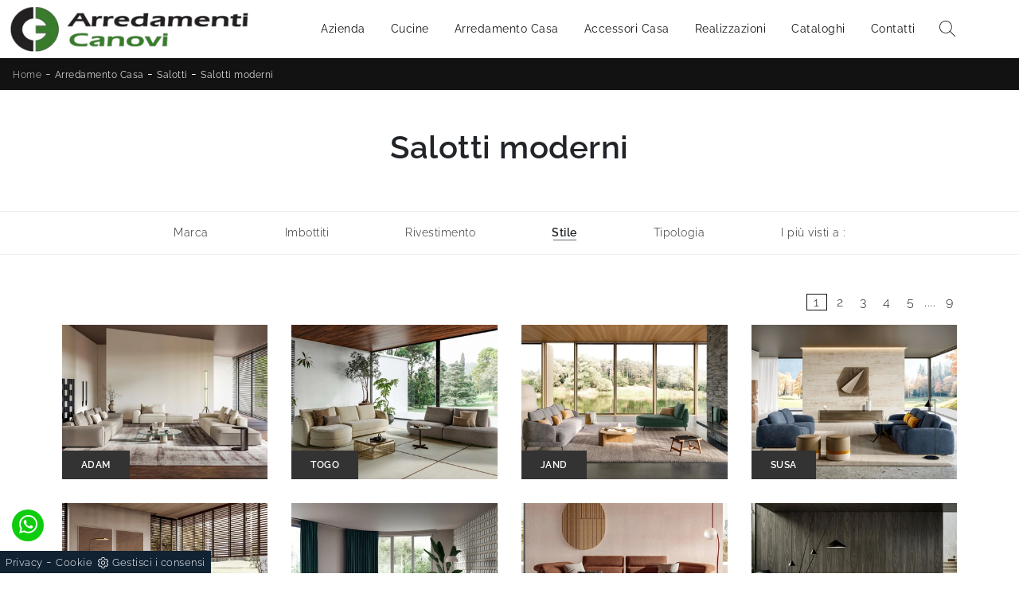

--- FILE ---
content_type: text/html; Charset=UTF-8
request_url: https://www.arredamenticanovi.it/arredamento-casa-salotti-moderni
body_size: 24830
content:
<!doctype html>
<html prefix="og: http://ogp.me/ns#" lang="it">
  <head>
    <meta charset="utf-8">
    <title>Salotti moderni</title>
    <script type="application/ld+json">
{
 "@context": "http://schema.org",
 "@type": "BreadcrumbList",
 "itemListElement":
 [
  {
   "@type": "ListItem",
   "position": 1,
   "item":
   {
    "@id": "http://www.arredamenticanovi.it/arredamento-casa",
    "name": "Arredamento Casa"
    }
  },
  {
   "@type": "ListItem",
  "position": 2,
  "item":
   {
     "@id": "http://www.arredamenticanovi.it/arredamento-casa/salotti",
     "name": "Salotti"
   }
  },
  {
   "@type": "ListItem",
  "position": 3,
  "item":
   {
     "@id": "http://www.arredamenticanovi.it/arredamento-casa-salotti-moderni",
     "name": "Salotti moderni"
   }
  }
 ]
}
</script>
    <meta name="description" content="">
    <meta name="robots" content="index, follow">
    <meta name="viewport" content="width=device-width, initial-scale=1, shrink-to-fit=no">
    <meta name="format-detection" content="telephone=no">
    
    <link rel="next" href="http://www.arredamenticanovi.it/arredamento-casa-salotti-moderni?pag=1" />
    <link rel="canonical" href="https://www.arredamenticanovi.it/arredamento-casa-salotti-moderni">
    <meta property="og:title" content="Salotti moderni">
    <meta property="og:type" content="website">
    <meta property="og:url" content="https://www.arredamenticanovi.it/arredamento-casa-salotti-moderni">
    <meta property="og:image" content="https://www.arredamenticanovi.it/img/1342/arredamento-casa-salotti-adam-le-comfort_c1it_1405699.webp">
    <meta property="og:description" content="">

    <link rel="stylesheet" href="/@/js-css/css/b5/bootstrap.min.css">
    <link rel="stylesheet" href="/@/js-css/css/swiper.min.css">
    <link rel="preload" as="style" href="/@/js-css/css/b5/bootstrap.min.css">
    <link rel="preload" as="style" href="/@/js-css/css/swiper.min.css">

    <style>/* Inizio Style CSS */ @font-face {   font-family: "Raleway";   src: url("/@/fonts/raleway/raleway-extralight.woff2") format("woff2"), url("/@/fonts/raleway/raleway-extralight.woff") format("woff"), url("/@/fonts/raleway/raleway-extralight.ttf") format("truetype");   font-style: normal;   font-weight: 200;   font-display: swap; } @font-face {   font-family: "Raleway";   src: url("/@/fonts/raleway/raleway-light.woff2") format("woff2"), url("/@/fonts/raleway/raleway-light.woff") format("woff"), url("/@/fonts/raleway/raleway-light.ttf") format("truetype");   font-style: normal;   font-weight: 300;   font-display: swap; } @font-face {   font-family: "Raleway";   src: url("/@/fonts/raleway/raleway-regular.woff2") format("woff2"), url("/@/fonts/raleway/raleway-regular.woff") format("woff"), url("/@/fonts/raleway/raleway-regular.ttf") format("truetype");   font-style: normal;   font-weight: 400;   font-display: swap; } @font-face {   font-family: "Raleway";   src: url("/@/fonts/raleway/raleway-semibold.woff2") format("woff2"), url("/@/fonts/raleway/raleway-semibold.woff") format("woff"), url("/@/fonts/raleway/raleway-semibold.ttf") format("truetype");   font-style: normal;   font-weight: 600;   font-display: swap; }  :root { --primary: #387c2c; --white: #fff; --black: #232323; --dark: #121212; --gray-light: #cfd6da; --gray-sup-light: #eee; --gray-dark: #999; --gray-white: #f8f9fa; --red-sconto: #C11B28; --green-pag: #355c5e; } .extralight { font-weight: 200 !important; } .light { font-weight: 300 !important; } .regular { font-weight: 400 !important; } .semibold { font-weight: 600 !important; } h1, h2, h3, h4, h5, h6, .h1, .h2, .h3, .h4, .h5, .h6 {font-family: 'Raleway', sans-serif; font-weight: 600;} body{position: relative; overflow-x: hidden; font-family: 'Raleway', sans-serif; font-size: 1rem; font-weight: 300; letter-spacing:.5px;} /*.h2, h2 {font-size: 1.5rem;}*/ a{color: inherit !important;text-decoration: none;} a:hover{text-decoration: none;} a:focus{outline: none;} button:focus{outline: none;box-shadow:none !important;} .c-1400 {max-width: 1400px; margin: 0 auto;} .contutto {max-width: 1920px; margin: 0 auto;} .hs-nav {position: sticky; position: -webkit-sticky; z-index: 16; top: 0; background-color: var(--white); transition: top 0.3s; box-shadow: 0 0 10px -8px #333;  }  /*.position-menu-tag {position: sticky; position: -webkit-sticky; z-index: 15; top: 90px;}*/ .bg-col-mid-black {background-color: #3b3c40;} .bg-col-bread {background-color: var(--dark);}  .bread p{margin: 0; /* text-transform: uppercase;*/ color: #fff; text-align: left; text-decoration:none;} .bread p a{font-size: 12px; color: #ddd!important; transition: all .4s linear;} .bread p span {font-weight:400;} .bread p a:hover{color: var(--primary)!important; text-decoration: none;} .m-top-meno1 {margin-top: calc(-60px - 8.2%);} .h-350 {flex-wrap: nowrap; justify-content: flex-start; padding: 35px 5%;} .h-350 h1{font-size: 35px; color: #3b3c40; font-style: normal; order: 1; position: relative; z-index: 1; line-height: 1.2; margin: 0;} .h-350 p{display: block; color: #3b3c40; opacity: 1; font-size: 17px; line-height: 28px; order: 2; z-index: 1; /*max-width: 550px; */margin: 0; margin-right: 50px;} .intestazione {padding-bottom: 0; min-width: 240px; max-width: 240px; height: 210px; margin-left: calc(-5vw - 20px); position: relative; width: 45%; margin-right: 50px;} .intestazione svg{transform: rotate(180deg); position: absolute; left: 0; top: 0; width: 100%; height: 100%; z-index: 1; color: #2c2d2f; fill: #3b3c40;} .p5-per-rub {padding: 0 5%; padding-bottom: 2%;} .p-sch-rub {padding: 0 15px; margin-bottom: 30px;} .container-testo-box-sotto1 {width: auto; position: absolute; bottom: 0; left: 0px; z-index: 10;} .container-testo-box-sotto1 h3{font-size: 12px; text-transform: uppercase; text-align: center; background-color: #333; color: #fff; height: 3em; line-height: 3em; padding: 0 2em; margin: 0;} .gotop {position: absolute; width: 12px; height: 12px; top: 19px; right: 20px; -webkit-transform: rotate(45deg); transform: rotate(45deg); border-top: 1px solid #fff; border-left: 1px solid #fff; transition: all .333s ease-out; cursor: pointer;text-decoration: none;} .gotop:hover{border-color: #4d504b; top: 17px;} .container-testo-box1 {position: absolute; top: 0; left: 0; bottom: 0; right: 0px; transition: all .4s linear; background-color: rgba(59,60,64,.8); padding: 5%; color: #fff; display: flex; justify-content: center; opacity: 0; text-align: center; align-items: center; font-size: 14px;} .p-sch-rub:hover .container-testo-box1 {opacity: 1;} .p-sch-rub figure{position: relative; overflow: hidden; margin: 0;} .p-sch-rub img{transition: all .4s linear;} .p-sch-rub:hover img{transform: scale(1.2);} .c-txt-rub {display: block; width: 84%; max-width: 900px; margin-left: auto; margin-right: auto;} .intestazione1 {width: 180px; height: 180px; position: absolute; right: 0; bottom: 0;} .intestazione1 svg{position: absolute; bottom: 0; left: 0; width: calc(100% - 35px); height: calc(100% - 35px); fill: #3b3c40; z-index: 2;} .intestazione1::before{content: ""; position: absolute; top: 0; right: 0; width: 0; height: 0; border-style: solid; border-width: 0 0 100px 100px; border-color: transparent transparent #3b3c40; z-index: 1;} .intestazione1::after{content: ""; position: absolute; bottom: 0; right: 0; width: 40px; height: 140px; background-color: #3b3c40; z-index: 1;} /*.c-txt-rub-sez {padding: 0; max-width: 900px; margin: 0 auto; margin-bottom: 5em;}*/ .c-txt-rub-sez {padding: 0; max-width: 1600px; margin: 0 auto; margin-bottom: 5em;} .navbar-right_tag {font-size: 14px; display: block; margin: 0 auto; border-bottom: solid 1px #eee; border-top: solid 1px #eee; list-style: none; text-align: center; position: relative; background-color: #fff; /* box-shadow: 0 8px 8px -10px rgba(0, 0, 0, 0.1);*/ z-index: 11;} .navbar-right_tag .dropdown_tag{display: inline-block; margin: 0 1rem; padding: 1rem 1rem 1rem;} .navbar-right_tag .dropdown-menu_tag{border-bottom: solid 1px #eee; border-top: solid 1px #eee; display: none; list-style: none; position: absolute; top: 100%; left: 0; padding: .3rem 1rem; /*background: linear-gradient(to bottom, rgba(0, 0, 0, 0.15), transparent 10px);*/ text-transform: uppercase; font-size: 15px; background-color: #fff; width: 100%; padding: 10px 0;} .navbar-right_tag .dropdown-toggle::after{display: none;} .navbar-right_tag .dropdown_tag:hover .dropdown-menu_tag{display: block;} .navbar-right_tag .dropdown_tag a{text-decoration: none; color: inherit;} .navbar-right_tag .dropdown-menu_tag li{min-width: 100px; transition: all .5s linear; display: inline-block; margin: 0 1rem;} .navbar-right_tag .dropdown-menu_tag a{color: #999; transition: all .5s linear; font-size: 13px; padding: .2rem .5rem; display: block; font-weight: 400; letter-spacing: 1px;} .navbar-right_tag .dropdown-menu_tag li:hover a{color: #333; text-decoration: none;} .tag_attivo{position: relative;font-weight:600!important;} .tag_attivo::before{content: ''; width: 45%; height: 1px; background: #000; bottom: 3px; left: 28%; position: absolute;} .navbar-right_tag .dropdown_tag span{padding: 0 1rem; cursor: pointer;} .elemento_attivo{position: relative;font-weight:600!important;} .elemento_attivo::before{content: ''; width: 45%; height: 1px; background: #666; bottom: -2px; left: 28%; position: absolute;} .page_nav {list-style: none; padding: 0; margin: 0; text-align: right;} .page_nav li{display: inline-block; } .page_nav a{padding: 0 8px; } .pag_attivo {padding: 0 8px; border:1px solid #111;} .navbar-tag-schedina {text-align: center!important; margin: 0 auto; display: block; background: linear-gradient(to bottom, rgba(0, 0, 0, 0.15), transparent 10px); background-color: rgba(0, 0, 0, 0); padding: 10px 0;} .navbar-tag-schedina li{display: inline-block; padding: 0 2.5%;} .navbar-tag-schedina a{color: #999; transition: all .5s linear; font-size: 18px;} .navbar-tag-schedina a:hover{color: #333!important; text-decoration: none;} .m-meno-privacy {margin-top: 50px;} .correlati figure{position: relative; overflow: hidden; margin: 0;} .correlati img{transition: all .5s linear;} .correlati a:hover img{transform: scale(1.1);} .correlati {margin-bottom: 20px} .correlati h5{padding-top: 10px; text-align: center; font-size: 20px;} /*.sha-img img{box-shadow: 0px 0px 22px 4px #999;}*/ .ric-prev { text-align:center; display: block; padding: 15px; margin: 20px; border: solid 1px #333; background-color: #333; transition: all .5s linear; color: #fff!important;} .cataloghi { text-align:center; display: block; padding: 15px; margin: 20px; border: solid 1px #333; background-color: #333; transition: all .5s linear; color: #fff!important;} .ric-prev:hover {color: #333!important; background-color: #fff;} .cataloghi:hover {color: #333!important; background-color: #fff;} .prec a:last-child{display: block; text-align: center;} .succ a:last-child{display: block; text-align: center;} .prec-suc {max-width: 40px;} /*.formm {padding-bottom: 20px;} .formm button{border: solid 1px #333; background-color: #333; color: #fff; transition: all .5s linear; padding: 10px 0; display: block; width: 50%; margin: 0 auto; margin-bottom: 20px; text-align: center; font-size: 13px; text-transform: uppercase; border-radius: 0;} .formm button:hover{text-decoration: none; color: #333; background-color: #fff; border-color: #333;} .formm input{text-align: left; border-top: none; border-left: none; border-right: none;} .formm select{text-align: left; border-top: none; border-left: none; border-right: none; -moz-appearance:none; -webkit-appearance:none; appearance:none;} .formm textarea{text-align: left; border-top: none; border-left: none; border-right: none;}*/ .info h3 {/*margin-top: 15px; margin-bottom: 15px; */ text-transform: uppercase; /*font-size: 20px;*/ text-align: center;} .form-control {border-radius: 0;} .dinamico ul{padding: 0; margin: 0; list-style: none; display: block;} .dinamico ul li{display: inline-block; margin-right: 15px; margin-bottom: 15px; border: 1px solid #333; background-color: #fff; transition: all .5s linear;} .dinamico ul li a{color: #333!important; transition: all .5s linear; padding: 8px 10px; display: block;} .dinamico ul li:hover {background-color: #333;} .dinamico ul li:hover a{color: #fff!important; text-decoration: none;} .titcat h4{text-align: center; /*text-transform: uppercase; font-size: 25px; letter-spacing: 1px;*/ margin-bottom: 25px;} .p-succ {display: none;} .sezione-contatti-2 h2{margin-top: 15px; margin-bottom: 15px; text-transform: uppercase; font-size: 20px; text-align: left;} .sezione-contatti-2 p{text-align: left; font-size: 16px;} .partner-home {position: absolute; top: -150px;} .slider-lagostore {box-shadow: 0px 0px 22px 4px #999;} .navbar-light .navbar-toggler {border: none!important;} .immagineBiancoNero {-webkit-filter: grayscale(100%); filter: grayscale(100%);}  /*.btnh {border-radius: 4px; border: 0.5px solid gray; color: #222!important; display: inline-block; margin: 0 0.25em; overflow: hidden; padding: 24px 38px 24px 16px; position: relative; text-decoration: none; line-height: 1; border-radius: 0;} .btnh .btn-content {font-weight: 400; font-size: 1em; line-height: 1.2; padding: 0 26px; position: relative; right: 0; transition: right 300ms ease; display: block; text-align: left;} .btnh .icon {border-left: 1px solid #eee; position: absolute; right: 0; text-align: center; top: 50%; transition: all 300ms ease; transform: translateY(-50%); width: 40px; height: 70%;} .btnh .icon i {position: relative; top: 48%; transform: translateY(-50%); font-size: 30px;} .btnh:after {content: ''; position: absolute; top: 0; bottom: 0; right: 0; left: 0; background-color: #ddd; opacity: 0; transition: opacity 300ms ease; cursor: pointer;} .btnh:hover .btn-content {right: 100%;} .btnh:hover .icon {border-left: 0; font-size: 1.8em; width: 100%;} .btnh:hover:after {opacity: 0.2;} .btnh.btn-alt-color {border-color: salmon; color: salmon;} .btnh.btn-alt-color .icon {border-left-color: salmon;} .btnh.btn-alt-color:after {background-color: salmon;} */ .ancor-form {position: absolute; top: -70px;} .pos-icon-cont {position: fixed; bottom: 15px; right: 15px; transition: all .4s linear; z-index: 10000;} .pos-icon-cont a{background-color: #25d366; padding: 12px 14px 10px 14px; border-radius: 50%; display: block;} .pos-icon-cont i{font-size: 25px; color: #fff!important;}  .no-disp span{display: none;} .col-r {color: #cc0000!important;} .descrizione-interna-schedina-sezione p{margin-bottom: 1.5px;} .bollino {position: absolute; top: -10px; right: 0; z-index: 10; color: #fff!important; background: #B7261C; padding: 15px 11px; border-radius: 50%;} .offerte-testo {display: block;} .p1-offerte {top: 38%; position: relative;} .p2-offerte {top: 38%; position: relative;} .color-a-sconto {color: #333; transition: all .4s linear;} .color-a-sconto:hover {text-decoration: none; color: #333; font-weight: 600;} .modal-body {padding: 0;} .arrow-lightbox{max-width:40px}   /* FINE NORMAL CSS */ /* INIZIO MEDIA QUERY */  @media(max-width: 1299px){   .h-350 h1{font-size: 30px; min-width: 230px; max-width: 230px;}   .h-350 p{display: none!important;} } @media(max-width: 1199px){   .h-350 h1{font-size: 26px; margin-right: 40px;}   .h-350 p{font-size: 18px;} } @media(max-width: 1080px){   .h-350 {height: auto; flex-wrap: wrap;} } @media(max-width: 991px){   .testo-centro {padding: 0 15px!important; padding-top: 20px!important;}   .p0-mob {padding: 0!important;}   .navbar-right_tag .dropdown_tag {margin: 0 1.5rem;}   .nav-item {text-align: center;}   .prec {display: none;}   .succ {display: none;}   .h-350 h1 {display: none;}   .h-350 .ok h1 {display: block!important; max-width: 100%; min-width: 100%; margin-right: 0; margin-bottom: 20px; margin-top: 10px;}   .h-350 .ok1 h1 {display: block!important; max-width: 100%; min-width: 100%; margin: 0; margin-top: 10px;}   .prec1 {display: inline-block;}   .succ1 {display: inline-block;}   .bread p {text-align: center;}   .mt-md-4{margin-top: 1.5rem !important;} } @media(max-width: 767px){   .navbar-right_tag .dropdown_tag span {padding: 15px 6px; display: block;}   .navbar-right_tag {margin-top: 20px;}   .navbar-right_tag .dropdown_tag {margin: 0; padding: 0;}   .c-txt-rub-sez {padding: 0 15px;}   .cataloghi {margin: 5px; padding: 10px; font-size: 14px;}   .ric-prev {margin: 5px; padding: 10px; font-size: 14px;} } @media(max-width: 595px){   .intestazione {display: none;}   .intestazione1 {display: none;}   .h-350{padding-top: 65px;}   .h-350 h1{margin: 0; font-size: 30px; margin-bottom: 10px;}   .m-top-meno1 { margin-top: 0;}  /* .position-menu-tag { position: fixed; z-index: 15; top: 100px;} */       .navbar-brand img {width:220px} } @media(max-width: 450px){   .prec .prec-suc{display: none!important;}   .succ .prec-suc{display: none!important;}   .p-succ {display: block; text-align: center;}   .p-succ a{display: inline-block; width: 100px;}   .navbar-brand img {width:200px} } @media(max-width: 375px){   .navbar-right_tag .dropdown_tag span {font-size: 13px;}   .navbar-brand img {width:180px}  }  /* FINE MEDIA QUERY */  .ricPrezzo p{padding: 12px 20px; margin: 0 auto; text-align: center; background: #fff; color: #333; font-size: 13px; font-weight: lighter; border: solid 1px #333;}  .container-testo-box-sotto10 {position: absolute; top: 0; left: 0px; background: #0482a5; color: #fff!important; width: auto; height: auto; min-height: 0; min-width: 0; z-index: 10;} .container-testo-box-sotto10 p{padding: 0!important; margin: 0!important;} .container-testo-box-sotto10 del {padding: 5px 15px; display: inline-block;} .container-testo-box-sotto10 span {padding: 5px 15px; display: inline-block;} .container-testo-box-sotto10 del:empty {padding: 0!important; display: inline-block;} .container-testo-box-sotto10 span:empty {padding: 0!important; display: inline-block;} /*.prezziPag {padding: 5px; width: 100%; font-size: 20px!important; background: linear-gradient(to right, #d5d5d5 , #fff); margin-bottom: 15px;} .prezziPag del {color: #666; padding-right: 15px;} .prezziPag span {padding-left: 15px;}/* .prezziPag:empty {display: none!important;} .background-homepage textarea{/*padding-bottom: 60px;*/ background-color: #f2f2f2!important;}  .tUp {text-transform: uppercase;} @media(max-width: 767px){   .tUp {padding-top: 10px;} }  .slider-home .text-slider{max-width: 50%;} @media (min-width: 320px) {   /*  h1,.h1{font-size:2rem!important;line-height:2.25rem!important;}   h2,.h2{font-size:1.5rem;line-height:1.75rem;}   h3,.h3{font-size:1.25rem;line-height:1.5rem;}   h4,.h4{font-size:1rem;line-height:1.25rem;}   h5,.h5{font-size:.75rem;line-height:1rem;}*/   .slider-home .text-slider{max-width: 90%;} } /* Medium devices (tablets, 768px and up) The navbar toggle appears at this breakpoint */ @media (min-width: 768px) {   /* h1,.h1{font-size:2.25rem!important;line-height:2.5rem!important;}   h2,.h2{font-size:1.75rem;line-height:2rem;}   h3,.h3{font-size:1.5rem;line-height:1.75rem;}   h4,.h4{font-size:1.25rem;line-height:1.5rem;}   h5,.h5{font-size:1rem;line-height:1.25rem;}*/   .slider-home .text-slider{max-width: 80%;}   } @media (min-width: 992px) {     /*  h1,.h1{font-size:2.75rem!important;line-height:3rem!important;}   h2,.h2{font-size:2rem;line-height:2.25rem;}   h3,.h3{font-size:1.75rem;line-height:2rem;}   h4,.h4{font-size:1.5rem;line-height:1.75rem;}   h5,.h5{font-size:1rem;line-height:1.25rem;}*/   .slider-home .text-slider{max-width: 60%;} /*  .slider-home .text-slider h2{font-size:2.5rem!important;line-height:2.75rem!important;}*/ } /* Large devices (desktops, 992px and up) */ @media (min-width: 1600px) {  /*  h1,.h1{font-size:3rem!important;line-height:3.25rem!important;}   h2,.h2{font-size:2rem;line-height:2.25rem;}   h3,.h3{font-size:1.75rem;line-height:2rem;}   h4,.h4{font-size:1.5rem;line-height:1.75rem;}   h5,.h5{font-size:1.25rem;line-height:1.5rem;}*/   .slider-home .text-slider{max-width: 50%;} /*  .slider-home .text-slider h2{font-size:3.5rem!important;line-height:3.75rem!important;}*/ }     /* BOTTONE TESTO TAG MULTIPLO */ .btnh {border-radius: 4px; color: #eee; display: inline-block; margin: 0 0.25em; overflow: hidden; padding: 24px 38px 24px 16px; position: relative; text-decoration: none; line-height: 1; border-radius: 0;} .btnh .btn-content {font-weight: 300; font-size: 1em; line-height: 1.2; padding: 0 26px; position: relative; right: 0; transition: right 300ms ease; display: block; text-align: left;} .btnh .icon {border-left: 1px solid #eee; position: absolute; right: 0; text-align: center; top: 50%; transition: all 300ms ease; transform: translateY(-50%); width: 40px; height: 70%;} .btnh:hover .icon { position: absolute; left: 49%; } .btnh .icon i {position: relative; top: 48%; transform: translateY(-50%);  background:url('/1103/imgs/right-arrow.svg') center center no-repeat; display:block;  width: 25px; height: 25px; } .btnh:after {content: ''; position: absolute; top: 0; bottom: 0; right: 0; left: 0; background-color: #ddd; opacity: 0; transition: opacity 300ms ease;} .btnh:hover .btn-content {right: 100%;} .btnh:hover .icon {border-left: 0; font-size: 1.8em; width: 100%;} .btnh:hover:after {opacity: 0.2;} .btnh.btn-alt-color {border-color: salmon; color: salmon;} .btnh.btn-alt-color .icon {border-left-color: salmon;} .btnh.btn-alt-color:after {background-color: salmon;} /* FINE BOTTONE TESTO TAG MULTIPLO */   /* Stilo pezzo informazioni con pulsante */ .textInfoHome {text-align: center;} .textInfoHome p {font-size: 3rem; line-height: 4rem; max-width: 72rem; margin: 0 auto; text-align: center;} .textInfoHome p strong {font-weight: 400; text-decoration: underline;} .textInfoHome a {position: relative; display: inline-flex; align-items: center; justify-content: center; padding: 1rem 2rem; border: 1px solid var(--gray-light); font-size: 1rem; line-height: 1rem; font-weight: 400; letter-spacing: .01em; transition: border .3s; margin-top: 1rem; cursor: pointer;background: var(--white);} .textInfoHome .txtInfoHome {color: var(--black); text-transform: uppercase; z-index: 1; transition: color .3s;} .textInfoHome .iconInfoHome {fill: var(--primary); z-index: 1; transition: fill .3s;} .textInfoHome .iconInfoHome svg {width: 25px; height: 25px; margin-top: 5px; margin-right: 18px;} .textInfoHome a::before {content: ""; position: absolute; left: 0; top: 0; width: 0; height: 100%; background-color: var(--primary); transition: width .3s;} .textInfoHome a:hover {border: 1px solid var(--gray-dark);} .textInfoHome a:hover::before {width: calc(100% + 1px);} .textInfoHome a:hover .txtInfoHome {color: var(--white)!important;} .textInfoHome a:hover .iconInfoHome {fill: var(--white)!important;}                                     </style> 
    <style></style>
    <style>.schedina_intro .prezziProd{top: 50%;}.prezziProd p {margin:0;font-weight:600; padding:5px 15px!important;}.prezziProd p del{color: #fff;font-weight:300;font-size:14px;}p.seVuoto del::before{ content:' ';}.seVuoto1 span1 {color: #232323; display: inline-block;}.seVuoto1:hover span1 {color: #fff;}.seVuoto:empty,.seVuoto1:empty {display: none!important;}.schedina_intro .prezziProd{top: 50%;}.prezziProd p {margin:0;font-weight:600; padding:5px 15px!important;}.prezziProd p del{color: #fff;font-weight:300;font-size:14px;}p.seVuoto del::before{ content:' ';}.seVuoto1 span1 {color: #232323; display: inline-block;}.seVuoto1:hover span1 {color: #fff;}.seVuoto:empty,.seVuoto1:empty {display: none!important;}.schedina_intro .prezziProd{top: 50%;}.prezziProd p {margin:0;font-weight:600; padding:5px 15px!important;}.prezziProd p del{color: #fff;font-weight:300;font-size:14px;}p.seVuoto del::before{ content:' ';}.seVuoto1 span1 {color: #232323; display: inline-block;}.seVuoto1:hover span1 {color: #fff;}.seVuoto:empty,.seVuoto1:empty {display: none!important;}.schedina_intro .prezziProd{top: 50%;}.prezziProd p {margin:0;font-weight:600; padding:5px 15px!important;}.prezziProd p del{color: #fff;font-weight:300;font-size:14px;}p.seVuoto del::before{ content:' ';}.seVuoto1 span1 {color: #232323; display: inline-block;}.seVuoto1:hover span1 {color: #fff;}.seVuoto:empty,.seVuoto1:empty {display: none!important;}.schedina_intro .prezziProd{top: 50%;}.prezziProd p {margin:0;font-weight:600; padding:5px 15px!important;}.prezziProd p del{color: #fff;font-weight:300;font-size:14px;}p.seVuoto del::before{ content:' ';}.seVuoto1 span1 {color: #232323; display: inline-block;}.seVuoto1:hover span1 {color: #fff;}.seVuoto:empty,.seVuoto1:empty {display: none!important;}.schedina_intro .prezziProd{top: 50%;}.prezziProd p {margin:0;font-weight:600; padding:5px 15px!important;}.prezziProd p del{color: #fff;font-weight:300;font-size:14px;}p.seVuoto del::before{ content:' ';}.seVuoto1 span1 {color: #232323; display: inline-block;}.seVuoto1:hover span1 {color: #fff;}.seVuoto:empty,.seVuoto1:empty {display: none!important;}.schedina_intro .prezziProd{top: 50%;}.prezziProd p {margin:0;font-weight:600; padding:5px 15px!important;}.prezziProd p del{color: #fff;font-weight:300;font-size:14px;}p.seVuoto del::before{ content:' ';}.seVuoto1 span1 {color: #232323; display: inline-block;}.seVuoto1:hover span1 {color: #fff;}.seVuoto:empty,.seVuoto1:empty {display: none!important;}.schedina_intro .prezziProd{top: 50%;}.prezziProd p {margin:0;font-weight:600; padding:5px 15px!important;}.prezziProd p del{color: #fff;font-weight:300;font-size:14px;}p.seVuoto del::before{ content:' ';}.seVuoto1 span1 {color: #232323; display: inline-block;}.seVuoto1:hover span1 {color: #fff;}.seVuoto:empty,.seVuoto1:empty {display: none!important;}.schedina_intro .prezziProd{top: 50%;}.prezziProd p {margin:0;font-weight:600; padding:5px 15px!important;}.prezziProd p del{color: #fff;font-weight:300;font-size:14px;}p.seVuoto del::before{ content:' ';}.seVuoto1 span1 {color: #232323; display: inline-block;}.seVuoto1:hover span1 {color: #fff;}.seVuoto:empty,.seVuoto1:empty {display: none!important;}.schedina_intro .prezziProd{top: 50%;}.prezziProd p {margin:0;font-weight:600; padding:5px 15px!important;}.prezziProd p del{color: #fff;font-weight:300;font-size:14px;}p.seVuoto del::before{ content:' ';}.seVuoto1 span1 {color: #232323; display: inline-block;}.seVuoto1:hover span1 {color: #fff;}.seVuoto:empty,.seVuoto1:empty {display: none!important;}.schedina_intro .prezziProd{top: 50%;}.prezziProd p {margin:0;font-weight:600; padding:5px 15px!important;}.prezziProd p del{color: #fff;font-weight:300;font-size:14px;}p.seVuoto del::before{ content:' ';}.seVuoto1 span1 {color: #232323; display: inline-block;}.seVuoto1:hover span1 {color: #fff;}.seVuoto:empty,.seVuoto1:empty {display: none!important;}.schedina_intro .prezziProd{top: 50%;}.prezziProd p {margin:0;font-weight:600; padding:5px 15px!important;}.prezziProd p del{color: #fff;font-weight:300;font-size:14px;}p.seVuoto del::before{ content:' ';}.seVuoto1 span1 {color: #232323; display: inline-block;}.seVuoto1:hover span1 {color: #fff;}.seVuoto:empty,.seVuoto1:empty {display: none!important;}.schedina_intro .prezziProd{top: 50%;}.prezziProd p {margin:0;font-weight:600; padding:5px 15px!important;}.prezziProd p del{color: #fff;font-weight:300;font-size:14px;}p.seVuoto del::before{ content:' ';}.seVuoto1 span1 {color: #232323; display: inline-block;}.seVuoto1:hover span1 {color: #fff;}.seVuoto:empty,.seVuoto1:empty {display: none!important;}.schedina_intro .prezziProd{top: 50%;}.prezziProd p {margin:0;font-weight:600; padding:5px 15px!important;}.prezziProd p del{color: #fff;font-weight:300;font-size:14px;}p.seVuoto del::before{ content:' ';}.seVuoto1 span1 {color: #232323; display: inline-block;}.seVuoto1:hover span1 {color: #fff;}.seVuoto:empty,.seVuoto1:empty {display: none!important;}.schedina_intro .prezziProd{top: 50%;}.prezziProd p {margin:0;font-weight:600; padding:5px 15px!important;}.prezziProd p del{color: #fff;font-weight:300;font-size:14px;}p.seVuoto del::before{ content:' ';}.seVuoto1 span1 {color: #232323; display: inline-block;}.seVuoto1:hover span1 {color: #fff;}.seVuoto:empty,.seVuoto1:empty {display: none!important;}.schedina_intro .prezziProd{top: 50%;}.prezziProd p {margin:0;font-weight:600; padding:5px 15px!important;}.prezziProd p del{color: #fff;font-weight:300;font-size:14px;}p.seVuoto del::before{ content:' ';}.seVuoto1 span1 {color: #232323; display: inline-block;}.seVuoto1:hover span1 {color: #fff;}.seVuoto:empty,.seVuoto1:empty {display: none!important;}.schedina_intro .prezziProd{top: 50%;}.prezziProd p {margin:0;font-weight:600; padding:5px 15px!important;}.prezziProd p del{color: #fff;font-weight:300;font-size:14px;}p.seVuoto del::before{ content:' ';}.seVuoto1 span1 {color: #232323; display: inline-block;}.seVuoto1:hover span1 {color: #fff;}.seVuoto:empty,.seVuoto1:empty {display: none!important;}.schedina_intro .prezziProd{top: 50%;}.prezziProd p {margin:0;font-weight:600; padding:5px 15px!important;}.prezziProd p del{color: #fff;font-weight:300;font-size:14px;}p.seVuoto del::before{ content:' ';}.seVuoto1 span1 {color: #232323; display: inline-block;}.seVuoto1:hover span1 {color: #fff;}.seVuoto:empty,.seVuoto1:empty {display: none!important;}.schedina_intro .prezziProd{top: 50%;}.prezziProd p {margin:0;font-weight:600; padding:5px 15px!important;}.prezziProd p del{color: #fff;font-weight:300;font-size:14px;}p.seVuoto del::before{ content:' ';}.seVuoto1 span1 {color: #232323; display: inline-block;}.seVuoto1:hover span1 {color: #fff;}.seVuoto:empty,.seVuoto1:empty {display: none!important;}.schedina_intro .prezziProd{top: 50%;}.prezziProd p {margin:0;font-weight:600; padding:5px 15px!important;}.prezziProd p del{color: #fff;font-weight:300;font-size:14px;}p.seVuoto del::before{ content:' ';}.seVuoto1 span1 {color: #232323; display: inline-block;}.seVuoto1:hover span1 {color: #fff;}.seVuoto:empty,.seVuoto1:empty {display: none!important;}.schedina_intro .prezziProd{top: 50%;}.prezziProd p {margin:0;font-weight:600; padding:5px 15px!important;}.prezziProd p del{color: #fff;font-weight:300;font-size:14px;}p.seVuoto del::before{ content:' ';}.seVuoto1 span1 {color: #232323; display: inline-block;}.seVuoto1:hover span1 {color: #fff;}.seVuoto:empty,.seVuoto1:empty {display: none!important;}.schedina_intro .prezziProd{top: 50%;}.prezziProd p {margin:0;font-weight:600; padding:5px 15px!important;}.prezziProd p del{color: #fff;font-weight:300;font-size:14px;}p.seVuoto del::before{ content:' ';}.seVuoto1 span1 {color: #232323; display: inline-block;}.seVuoto1:hover span1 {color: #fff;}.seVuoto:empty,.seVuoto1:empty {display: none!important;}.schedina_intro .prezziProd{top: 50%;}.prezziProd p {margin:0;font-weight:600; padding:5px 15px!important;}.prezziProd p del{color: #fff;font-weight:300;font-size:14px;}p.seVuoto del::before{ content:' ';}.seVuoto1 span1 {color: #232323; display: inline-block;}.seVuoto1:hover span1 {color: #fff;}.seVuoto:empty,.seVuoto1:empty {display: none!important;}.schedina_intro .prezziProd{top: 50%;}.prezziProd p {margin:0;font-weight:600; padding:5px 15px!important;}.prezziProd p del{color: #fff;font-weight:300;font-size:14px;}p.seVuoto del::before{ content:' ';}.seVuoto1 span1 {color: #232323; display: inline-block;}.seVuoto1:hover span1 {color: #fff;}.seVuoto:empty,.seVuoto1:empty {display: none!important;}/* Inizio CSS Menu/Navbar */.dropdown-toggle::after{display: none;}.dropdown:hover .dropdown-menu{display: block !important;}.dropdown-menu{border-radius: 0px; margin-top: 0px;color: var(--black) !important; font-size: 14px!important; font-weight: 400!important;}.nav-item{padding: 0px 8px;}.nav-item:last-child{padding-right: 0px;}.nav-link{color: var(--dark) !important; font-size: 14px; font-weight: 400;}.nav-link:hover{color: var(--primary) !important; }/*.navbar-brand img{width: 200px;}*/.navbar-nav {margin: 0 auto;}.navbar-brand span {text-transform: uppercase; font-size: 26px; letter-spacing: -1px;}.navbar-brand span .firstLetter {font-size: 70px; vertical-align: middle; display: inline; padding: 0; margin: 0;}.navbar-brand span span {font-size: 16px; margin-top: -45px; display: block; padding-left: 38px; letter-spacing: 0;}/* Fine CSS Menu/Navbar *//* Icon 1 */.first-button {border: 0;}.animated-icon1, .animated-icon2, .animated-icon3 { width: 30px; height: 20px; position: relative; margin: 0px; -webkit-transform: rotate(0deg);-moz-transform: rotate(0deg);-o-transform: rotate(0deg);transform: rotate(0deg);-webkit-transition: .5s ease-in-out;-moz-transition: .5s ease-in-out;-o-transition: .5s ease-in-out;transition: .5s ease-in-out;cursor: pointer;}.animated-icon1 span, .animated-icon2 span, .animated-icon3 span {display: block;position: absolute;height: 3px;width: 100%;border-radius: 9px;opacity: 1;left: 0;-webkit-transform: rotate(0deg);-moz-transform: rotate(0deg);-o-transform: rotate(0deg);transform: rotate(0deg);-webkit-transition: .25s ease-in-out;-moz-transition: .25s ease-in-out;-o-transition: .25s ease-in-out;transition: .25s ease-in-out;}.animated-icon1 span {background:  var(--dark);}.animated-icon1 span:nth-child(1) {top: 0px;}.animated-icon1 span:nth-child(2) {top: 10px;}.animated-icon1 span:nth-child(3) {top: 20px;}.animated-icon1.open span:nth-child(1) {top: 11px;-webkit-transform: rotate(135deg);-moz-transform: rotate(135deg);-o-transform: rotate(135deg);transform: rotate(135deg);}.animated-icon1.open span:nth-child(2) {opacity: 0;left: -60px;}.animated-icon1.open span:nth-child(3) {top: 11px;-webkit-transform: rotate(-135deg);-moz-transform: rotate(-135deg);-o-transform: rotate(-135deg);transform: rotate(-135deg);}#ricerchina{ position: absolute; left: 0px; top: auto; right: 0px; padding: 5px 15px 15px 15px; background: var(--white);}.cercaMenu svg {width: 20px; height: 20px; fill:  var(--dark); margin-top: 7px;}.cercaMenu {padding-right: 9px; cursor: pointer; background: none; border: none;}.cercaMenu:focus {outline: none;}.cerca_navbar { text-align: center;}#search-box {width: calc(100% - 45px)!important; border-radius: 0 !important;/*padding: 6.5px 15px!important;*/font-size: 14px!important;}.cerca_navbar .fa-search {line-height: 0; padding: 9.5px 30px 10.5px 15px; background-color:  var(--primary); color: #fff; border-top-right-radius: 0px; border-bottom-right-radius: 0px;}.searchResult {top: auto!important;}.risultatiSinistra li a{font-size: 1rem!important; text-align: left!important; padding: 1rem 1rem!important;}.risultatiDestra li a p{ font-size: 1rem!important;  }@media(max-width: 991px){  #search-box {width: calc(100% - 45px)!important;}  .cercaMenu {margin-top: -3px;}}.fa-search { background-image: url('/@/js-css/svg/search-w.svg'); background-repeat: no-repeat; background-position: center; background-size: 22px;}.fa-times { background-image: url('/@/js-css/svg/close-w.svg') !important; }/* Inizio CSS Footer */.box-grey-home5 {background: var(--dark); padding: 7.5rem 0 8rem; color: var(--white);}@media(max-width: 768px){.box-grey-home5 {background: var(--dark); padding: 3.5rem 0 4rem; color: var(--white);}}.infoAz p,.infoAz p a {margin: 0; text-align: center; font-size: 11px; line-height: 21px; letter-spacing: .2px;}.social p {margin: 0; text-align: center;}.social svg {width: 16px; height: 16px; fill: var(--white); transition: all .8s linear;}.social a {padding: 0 10px;}.social a:hover svg {fill: var(--white);}.go-top {border-radius: 50%; background: var(--dark); /*box-shadow: 1px 1.73px 12px 0 rgba(0,0,0,.14),1px 1.73px 3px 0 rgba(0,0,0,.12);*/ transition: all 1s ease; bottom: 40px; right: 15px; display: none; position: fixed; width: 40px; height: 40px; line-height: 45px; text-align: center; z-index: 100;}.go-top:hover{background-color:var(--gray-dark)!important;}.go-top svg {width: 20px; margin-top: -8px; height: 20px; transition: all .8s linear; fill: var(--white);}.go-top:hover svg {fill: #f8f8f8;}.linkFoot {text-align: left; margin-bottom: 5px; font-weight: 300;}.h6Foot h6{text-transform: uppercase; letter-spacing: 1px; font-weight: 600;}.box-social-contatti1 svg {width: 20px; height: 20px; margin-left: 12px; fill: var(--white)!important;}.pos-whatsapp {z-index: 12; position: fixed; bottom: 40px; left: 15px;}.pos-whatsapp a{transition: all 0.3s linear; fill: #fff !important; background-color: #0ecc0e; border-radius: 50%; width: 40px; height: 40px; line-height: 36px; text-align: center;}.pos-whatsapp a:hover{fill: #000 !important; }.tit1-home2 h4 {font-weight: 300; color: var(--white);}.tit1-home2 p, .tit1-home2 a {font-weight: 300;}.linkFoot {line-height:1rem;font-size: 14px;}.linkFoot h3{font-size: 14px; font-size: 14px; }.box-grey-home5 a {color: var(--white); transition: all .3s linear; font-size: 14px; font-weight: 300;}.box-grey-home5 a:hover {color: var(--gray-dark);}.linkFoot a {  /* display: block;margin-bottom: .5rem;*/ text-align: left; }.linkFoot a:first-child {/*text-transform: uppercase; font-weight: 400;*/}.linkFoot1 p { margin:0;font-size: 14px;}.footLastSmall a {font-size: 1rem;}.linkFoot .list-unstyled h3.h3-menu {  text-align: left;  color: var(--white)!important; }.mega-mob {z-index:2; -webkit-column-count: 3;-moz-column-count: 3;column-count: 3;-webkit-column-gap: 35px;-moz-column-gap: 35px;column-gap: 35px;}a[class^="giro"] {display: none!important;}a[class^="giro_gio"] {display: block!important; padding: 0!important;}@media(max-width: 768px){.mega-mob { z-index:2; -webkit-column-count: 1;-moz-column-count: 1;column-count: 1;-webkit-column-gap: 35px;-moz-column-gap: 35px;column-gap: 35px;}.linkFoot .list-unstyled h3.h3-menu, .linkFoot a{ text-align: center!important; }}/* Fine CSS Footer */.credit img{height:22px;padding-bottom:2px;}.credit p{ color:white;display:inline; margin:0;}.credit{margin:auto;display:block;}</style>

    <style>
      .selector-for-some-widget{box-sizing: content-box}
    </style>

    <!-- INIZIO FAVICON E APPICON -->
    <link rel="apple-touch-icon" sizes="57x57" href="/1342/imgs/favicon/apple-icon-57x57.png">
    <link rel="apple-touch-icon" sizes="60x60" href="/1342/imgs/favicon/apple-icon-60x60.png">
    <link rel="apple-touch-icon" sizes="72x72" href="/1342/imgs/favicon/apple-icon-72x72.png">
    <link rel="apple-touch-icon" sizes="76x76" href="/1342/imgs/favicon/apple-icon-76x76.png">
    <link rel="apple-touch-icon" sizes="114x114" href="/1342/imgs/favicon/apple-icon-114x114.png">
    <link rel="apple-touch-icon" sizes="120x120" href="/1342/imgs/favicon/apple-icon-120x120.png">
    <link rel="apple-touch-icon" sizes="144x144" href="/1342/imgs/favicon/apple-icon-144x144.png">
    <link rel="apple-touch-icon" sizes="152x152" href="/1342/imgs/favicon/apple-icon-152x152.png">
    <link rel="apple-touch-icon" sizes="180x180" href="/1342/imgs/favicon/apple-icon-180x180.png">
    <link rel="icon" type="image/png" sizes="192x192"  href="/1342/imgs/favicon/android-icon-192x192.png">
    <link rel="icon" type="image/png" sizes="32x32" href="/1342/imgs/favicon/favicon-32x32.png">
    <link rel="icon" type="image/png" sizes="96x96" href="/1342/imgs/favicon/favicon-96x96.png">
    <link rel="icon" type="image/png" sizes="16x16" href="/1342/imgs/favicon/favicon-16x16.png">
    <link rel="manifest" href="/1342/imgs/favicon/manifest.json">
    <meta name="msapplication-TileColor" content="#ffffff">
    <meta name="msapplication-TileImage" content="/1342/imgs/favicon/ms-icon-144x144.png">
    <meta name="theme-color" content="#ffffff">
    <!-- FINE FAVICON E APPICON -->

  <script src="/@/essentials/gtm-library.js"></script>
<script src="/@/essentials/essential.js"></script>
<script src="/@/essentials/facebookv1.js"></script>

<!-- script head -->
<script>
function okEssentialGTM() {
  const gAdsContainer = '##_gtm_container##',
        gAdsInitUrl = '##_gtm_init_config_url##',
        gAdsEveryPageContainer = '',
        gAdsTksPageContainer = '';

  if (gAdsContainer && gAdsInitUrl) {
//    gtmInit(gAdsInitUrl, gAdsContainer);
    gtmEveryPageContainer && gtmEveryPage(gAdsEveryPageContainer);
    gtmTksPageContainer && gtmThankTouPage(gAdsTksPageContainer);
  }
}

function okEssentialFb() {
  const fbPixelCode = '',
        fbPixelUrl = '';

  if (fbPixelCode && fbPixelUrl) {
    pixel(fbPixelCode, fbPixelUrl);
  }

}

function allowADV() {}

function allowConfort() {}

function allowAnal() {
  okEssentialGTM();
  okEssentialFb();
}

window.addEventListener('DOMContentLoaded', function () {
  const cookiePrelude = getCookie("CookieConsent"),
    ifAdv = cookiePrelude ? cookiePrelude.includes("adv") : true,
    ifConfort = cookiePrelude ? cookiePrelude.includes("confort") : true,
    ifAnal = cookiePrelude ? cookiePrelude.includes("performance") : true;

  !ifAdv && allowADV();
  !ifConfort && allowConfort();
  !ifAnal && allowAnal();

  // overlay on contact form submit
  holdOnOnSubmit();
})
</script>
<!-- fine script head -->
</head>
  <body>
    <script src="/@/js-css/js/swiper.min.js"></script>

    <div class="contutto" id="back-top">

      <div class="container-fluid hs-nav">
        <nav class="navbar navbar-expand-xl navbar-light p-0">
          <a class="navbar-brand py-2" href="/" title=" Arredamenti Canovi Snc di Canovi Romina & C."><img src="/1342/imgs/logo.webp" class="img-fluid d-block mr-auto" alt=" Arredamenti Canovi Snc di Canovi Romina & C." width="300" height="63"></a>
          <button class="cercaMenu d-inline-block d-xl-none ms-auto" data-bs-toggle="collapse" data-bs-target="#ricerchina" aria-expanded="false" aria-controls="ricerchina">
            <svg version="1.1" id="Layer_1" xmlns="http://www.w3.org/2000/svg" xmlns:xlink="http://www.w3.org/1999/xlink" x="0px" y="0px"
                 viewBox="0 0 512 512" style="enable-background:new 0 0 512 512;" xml:space="preserve">
              <g>
                <g>
                  <path d="M508.875,493.792L353.089,338.005c32.358-35.927,52.245-83.296,52.245-135.339C405.333,90.917,314.417,0,202.667,0
                           S0,90.917,0,202.667s90.917,202.667,202.667,202.667c52.043,0,99.411-19.887,135.339-52.245l155.786,155.786
                           c2.083,2.083,4.813,3.125,7.542,3.125c2.729,0,5.458-1.042,7.542-3.125C513.042,504.708,513.042,497.958,508.875,493.792z
                           M202.667,384c-99.979,0-181.333-81.344-181.333-181.333S102.688,21.333,202.667,21.333S384,102.677,384,202.667
                           S302.646,384,202.667,384z"/>
                </g>
              </g>
            </svg>
          </button>
          <button class="navbar-toggler first-button" type="button" data-bs-toggle="collapse" data-bs-target="#navbarNavDropdown" aria-controls="navbarNavDropdown" aria-expanded="false" aria-label="Toggle navigation">            
            <div class="animated-icon1"><span></span><span></span><span></span></div>
          </button>
          <div class="collapse navbar-collapse justify-content-end" id="navbarNavDropdown">
            <ul class="navbar-nav"><li class="nav-item dropdown menu_attivo">
  <a href="/azienda" title="Azienda" class="nav-link dropdown-toggle" id="navbarDropdownMenuLink" aria-haspopup="true" aria-expanded="false">Azienda</a>
  <div class="dropdown-menu" aria-labelledby="navbarDropdownMenuLink">
    <a class="dropdown-item" href="/azienda/chi-siamo" title="Chi Siamo">Chi Siamo</a>
    <a class="dropdown-item sehome" href="/azienda/i-nostri-partner" title="I nostri Partner">I nostri Partner</a>
    <a class="dropdown-item" href="/azienda/news-e-promo" title="News & Promo">News & Promo</a>
  </div>
</li><li class="nav-item dropdown"><a href="/cucine" title="Cucine" class="nav-link dropdown-toggle" id="navbarDropdownMenuLink" aria-haspopup="true" aria-expanded="false">Cucine</a>    <div class="dropdown-menu" aria-labelledby="navbarDropdownMenuLink"><a  rel="nofollow" class="dropdown-item" href="/cucine/cucine-moderne" title="Cucine Moderne">Cucine Moderne</a> <a  rel="nofollow" class="dropdown-item" href="/cucine/cucine-classiche" title="Cucine Classiche">Cucine Classiche</a> </div></li><li class="nav-item dropdown menu_attivo" ><a href="/arredamento-casa" title="Arredamento Casa" class="nav-link dropdown-toggle" id="navbarDropdownMenuLink" aria-haspopup="true" aria-expanded="false">Arredamento Casa</a>    <div class="dropdown-menu" aria-labelledby="navbarDropdownMenuLink"><a   class="dropdown-item" href="/arredamento-casa/librerie" title="Librerie">Librerie</a> <a   class="dropdown-item" href="/arredamento-casa/pareti-attrezzate" title="Pareti Attrezzate">Pareti Attrezzate</a> <a   class="dropdown-item" href="/arredamento-casa/madie" title="Madie">Madie</a> <a  class="dropdown-item attivo_sez" href="/arredamento-casa/salotti" title="Salotti">Salotti</a> <a   class="dropdown-item" href="/arredamento-casa/poltroncine" title="Poltroncine">Poltroncine</a> <a   class="dropdown-item" href="/arredamento-casa/pensili" title="Mobili sospesi">Mobili sospesi</a> <a   class="dropdown-item" href="/arredamento-casa/mobili-porta-tv" title="Mobili Porta Tv">Mobili Porta Tv</a> <a   class="dropdown-item" href="/arredamento-casa/mobili-ingresso" title="Mobili ingresso">Mobili ingresso</a> <a   class="dropdown-item" href="/arredamento-casa/tavoli" title="Tavoli">Tavoli</a> <a   class="dropdown-item" href="/arredamento-casa/sedie" title="Sedie">Sedie</a> <a   class="dropdown-item" href="/arredamento-casa/letti" title="Letti">Letti</a> <a   class="dropdown-item" href="/arredamento-casa/letti-singoli" title="Letti singoli">Letti singoli</a> <a   class="dropdown-item" href="/arredamento-casa/comodini" title="Comodini">Comodini</a> <a   class="dropdown-item" href="/arredamento-casa/poltrone-relax" title="Poltrone relax">Poltrone relax</a> <a   class="dropdown-item" href="/arredamento-casa/armadi" title="Armadi">Armadi</a> <a   class="dropdown-item" href="/arredamento-casa/camerette" title="Camerette">Camerette</a> <a   class="dropdown-item" href="/arredamento-casa/arredo-bagno" title="Arredo Bagno">Arredo Bagno</a> </div></li><li class="nav-item dropdown"><a href="/accessori-casa" title="Accessori Casa" class="nav-link dropdown-toggle" id="navbarDropdownMenuLink" aria-haspopup="true" aria-expanded="false">Accessori Casa</a>    <div class="dropdown-menu" aria-labelledby="navbarDropdownMenuLink"><a  rel="nofollow" class="dropdown-item" href="/accessori-casa/illuminazione" title="Illuminazione">Illuminazione</a> <a  rel="nofollow" class="dropdown-item" href="/accessori-casa/complementi" title="Complementi">Complementi</a> <a  rel="nofollow" class="dropdown-item" href="/accessori-casa/materassi" title="Materassi">Materassi</a> <a  rel="nofollow" class="dropdown-item" href="/accessori-casa/carta-da-parati" title="Carta da parati">Carta da parati</a> </div></li><!--<li class="nav-item">
<a href="/outlet" title="Outlet" class="nav-link">Outlet</a>
</li>-->
<li class="nav-item">
  <a href="/azienda/realizzazioni" title="Realizzazioni su misura" class="nav-link">Realizzazioni</a>
</li>
<li class="nav-item">
  <a href="/cataloghi" title="Sfoglia Cataloghi" class="nav-link">Cataloghi</a>
</li>
<li class="nav-item">
  <a href="/azienda/contatti" title="Contatti" class="nav-link">Contatti</a>
</li>
            <li class="nav-item dropdown d-none d-xl-block">
              <button class="cercaMenu" data-bs-toggle="collapse" data-bs-target="#ricerchina" aria-expanded="false" aria-controls="ricerchina">
                <svg version="1.1" id="Layer_1" xmlns="http://www.w3.org/2000/svg" xmlns:xlink="http://www.w3.org/1999/xlink" x="0px" y="0px"
                     viewBox="0 0 512 512" style="enable-background:new 0 0 512 512;" xml:space="preserve">
                  <g>
                    <g>
                      <path d="M508.875,493.792L353.089,338.005c32.358-35.927,52.245-83.296,52.245-135.339C405.333,90.917,314.417,0,202.667,0
                               S0,90.917,0,202.667s90.917,202.667,202.667,202.667c52.043,0,99.411-19.887,135.339-52.245l155.786,155.786
                               c2.083,2.083,4.813,3.125,7.542,3.125c2.729,0,5.458-1.042,7.542-3.125C513.042,504.708,513.042,497.958,508.875,493.792z
                               M202.667,384c-99.979,0-181.333-81.344-181.333-181.333S102.688,21.333,202.667,21.333S384,102.677,384,202.667
                               S302.646,384,202.667,384z"/>
                    </g>
                  </g>
                </svg>
              </button><!-- | <a class="langAlt">EN</a>-->
            </li></ul>
          </div>
        </nav>
        <div id="ricerchina" class="col-12 collapse">
          <style>
.searchResult::-webkit-scrollbar{width:5px}.searchResult::-webkit-scrollbar-track{box-shadow:inset 0 0 5px grey;border-radius:10px}.searchResult::-webkit-scrollbar-thumb{background:#999;border-radius:10px}.searchResult::-webkit-scrollbar-thumb:hover{background:#333}#search-box{width:calc(100% - 41px);padding:8px 15px;text-align:right;border:solid 1.5px #f2f2f2;outline:0!important;border-top-left-radius:20px;border-bottom-left-radius:20px;background-color:#f8f8f8}.cerca-menu{position:relative}.searchResult{position:relative;background-color:#fff;border-top:.1rem solid #eff1f3;text-transform:uppercase;overflow:auto;padding-bottom:1rem;padding:1rem;position:absolute;left:1rem;right:1rem;top:calc(100% - 5rem);-webkit-box-shadow:0 .2rem .75rem rgba(26,42,52,.25);box-shadow:0 .2rem .75rem rgba(26,42,52,.25);display:-webkit-box;display:-ms-flexbox;display:flex!important;-webkit-box-orient:horizontal;-webkit-box-direction:normal;-ms-flex-direction:row;flex-direction:row;height:calc(-6.6rem + 100vh);box-sizing:border-box;max-height:550px!important;z-index:10000!important;background-color:#fff!important}.risultatiSinistra{padding:0;display:-webkit-box;display:-ms-flexbox;display:flex;margin:0;-webkit-box-orient:vertical;-webkit-box-direction:normal;-ms-flex-direction:column;flex-direction:column;-webkit-box-flex:1;-ms-flex-positive:1;flex-grow:1;min-width:30%;box-sizing:border-box;overflow-y:scroll}.risultatiDestra{padding:0;display:flex;margin:0;-webkit-box-orient:horizontal;-webkit-box-direction:normal;-ms-flex-direction:row;flex-direction:row;-ms-flex-wrap:wrap;flex-wrap:wrap;-webkit-box-flex:1;-ms-flex-positive:1;flex-grow:1;position:relative;margin-left:0;border-top:none;border-left:.1rem solid #eff1f3;padding-left:1rem;margin-left:1rem;padding-top:0;box-sizing:border-box;overflow-y:scroll}.risultatiDestra li,.risultatiSinistra li{list-style:none;box-sizing:border-box}.risultatiSinistra li a{background-color:transparent;outline-offset:.1rem;color:inherit;text-decoration:none;font-weight:700;display:block;font-size:1.2rem;color:#a5adb8;padding:1rem 3rem 1rem .5rem;-webkit-transition:all 250ms ease;-o-transition:all 250ms ease;transition:all 250ms ease;box-sizing:border-box}.risultatiSinistra li a:hover{color:#62707f;background-color:#eff1f3}.risultatiDestra li{padding:1rem;border-right:.1rem solid #eff1f3;border-bottom:.1rem solid #eff1f3;-webkit-box-flex:1;-ms-flex-positive:1;flex-grow:1;width:25%;max-width:25%}.risultatiDestra li a{background-color:transparent;outline-offset:.1rem;color:inherit;text-decoration:none;box-sizing:border-box}.risultatiDestra li a:hover{color:#007dbc}.risultatiDestra li a img{width:100%;box-sizing:border-box}.risultatiDestra li a p{display:block;text-align:center;width:100%;font-style:italic;padding:1.5rem;font-size:1.1rem;line-height:1.2;box-sizing:border-box}@media(max-width:1599px){.risultatiDestra li{width:33.33333%;max-width:33.33333%}}@media(max-width:1220px){.searchResult{top:calc(100% - 10rem)}}@media(max-width:1199px){.risultatiSinistra{display: none!important;}.risultatiDestra{min-width:100%}.searchResult{display:block!important}.risultatiDestra{border:none!important;padding:0!important;margin:0!important}}@media(max-width:991px){.risultatiDestra li{width:50%;max-width:50%}.risultatiDestra li a p{font-size:.9rem;padding:.5rem}.risultatiSinistra li a{font-size:14px}.risultatiDestra li a p{font-size:13px}}@media(max-width:767px){.searchResult{top:calc(100%)}}.searchResult:empty{display:none!important}
</style>
<script async defer src="/@/ajax.js"></script>
<script>
var loader = setInterval(function () {
    if (document.readyState !== "complete") return;
    clearInterval(loader);
	var timeOut;
    const ricercona = document.querySelector('input[id="search-box"]');
    ricercona.addEventListener('input', function () {
      document.querySelector(".cerca_navbar .fa-search").classList.add("fa-times");
      document.querySelector(".cerca_navbar .fa-search").setAttribute("onclick", "ripristino();");
      if (document.querySelector('input[id="search-box"]').value.length === 0) {
        document.querySelector(".fa-times").setAttribute("onclick", "");
        document.querySelector(".fa-times").classList.remove("fa-times");
        document.querySelector(".searchResult").setAttribute("style", "display: none!important");
      } else if (document.querySelector('input[id="search-box"]').value.length > 2 ){
		  if(timeOut) {
			  clearTimeout(timeOut);
			  timeOut = null;
		  }
		  timeOut = setTimeout(function (){
			  var risposta = ajaxhttp("GET", "/core/elastic_cerca.asp?lingua=it&keyword=" + document.querySelector('input[id="search-box"]').value);
			  if (risposta.length === 0 ){
			  }else{
				  if(window.innerWidth < 1200) document.querySelector(".searchResult").setAttribute("style", "display: block!important");
				  else document.querySelector(".searchResult").setAttribute("style", "display: flex!important");
				  document.querySelector(".searchResult").innerHTML = risposta;
			  }
		  }, 500);
	  }
	});
  }, 300);
function ripristino() {
	document.querySelector('input[id="search-box"]').value = '';
	document.querySelector(".fa-times").setAttribute("onclick", "");
	document.querySelector(".fa-times").classList.remove("fa-times");
	document.querySelector('.searchResult').setAttribute("style", "display: none!important");
};
</script>

<div class="cerca_navbar">
  <input type="text" id="search-box" placeholder="Ricerca Prodotto, Categoria, Ecc.." autocomplete="off" /><i class="fa fa-search" aria-hidden="true"></i>
  <div class="searchResult"></div>
</div>

        </div>
      </div>




<div class="container-fluid bg-col-bread position-menu-tag">
  <div class="row">
    <div class="col-12 bread py-2 px-3">
      <p><a href="http://www.arredamenticanovi.it#[link_home]#" title="canovi">Home</a> - <span  ><a href="http://www.arredamenticanovi.it/arredamento-casa"  title="Arredamento Casa">Arredamento Casa</a> - <a href="http://www.arredamenticanovi.it/arredamento-casa/salotti"  title="Salotti">Salotti</a> - <a href="http://www.arredamenticanovi.it/arredamento-casa-salotti-moderni"  title="Salotti moderni">Salotti moderni</a></p>
    </div>
  </div>
</div>

<div class="container-fluid">
  <div class="row p-3 p-lg-5 align-items-center">
    <div class="col-12 text-center px-0 ok1 tUp">
      <h1>Salotti moderni</h1>
    </div>
  </div>
</div>

<div class="container-fluid mb-5 nonCiSei">
  <div class="row">
    <div class="col-12 menu-tag px-0">
      <ul class="nav navbar-nav navbar-right_tag">  <li class="dropdown_tag"><span class="dropdown-toggle" data-toggle="dropdown" role="button" aria-expanded="false">Marca</span><ul class="dropdown-menu_tag"><li><a href="/salotti/biba-salotti" title="Salotti Biba Salotti">Biba Salotti</a></li><li><a href="/arredamento-casa-salotti-biel" title="Salotti Biel">Biel</a></li><li><a href="/arredamento-casa-salotti-cantori" title="Salotti Cantori">Cantori</a></li><li><a href="/arredamento-casa-salotti-felis" title="Salotti Felis">Felis</a></li><li><a href="/arredamento-casa-salotti-le-comfort" title="Salotti Le Comfort">Le Comfort</a></li></ul></li><li class="dropdown_tag"><span class="dropdown-toggle" data-toggle="dropdown" role="button" aria-expanded="false">Imbottiti</span><ul class="dropdown-menu_tag"><li><a href="/arredamento-casa-salotti-divani" title="Salotti divani">divani</a></li></ul></li><li class="dropdown_tag"><span class="dropdown-toggle" data-toggle="dropdown" role="button" aria-expanded="false">Rivestimento</span><ul class="dropdown-menu_tag"><li><a href="/arredamento-casa-salotti-in-ecopelle" title="Salotti in ecopelle">in ecopelle</a></li><li><a href="/arredamento-casa-salotti-in-metallo" title="Salotti in metallo">in metallo</a></li><li><a href="/arredamento-casa-salotti-in-microfibra" title="Salotti in microfibra">in microfibra</a></li><li><a href="/arredamento-casa-salotti-in-pelle" title="Salotti in pelle">in pelle</a></li><li><a href="/arredamento-casa-salotti-in-tessuto" title="Salotti in tessuto">in tessuto</a></li></ul></li><li class="dropdown_tag"><span class="dropdown-toggle elemento_attivo" data-toggle="dropdown" role="button" aria-expanded="false">Stile</span><ul class="dropdown-menu_tag"><li><a href="/arredamento-casa-salotti-classici" title="Salotti classici">classici</a></li><li><a href="/arredamento-casa-salotti-design" title="Salotti design">design</a></li><li><a class="tag_attivo" href="/arredamento-casa-salotti-moderni" title="Salotti moderni">moderni</a></li></ul></li><li class="dropdown_tag"><span class="dropdown-toggle" data-toggle="dropdown" role="button" aria-expanded="false">Tipologia</span><ul class="dropdown-menu_tag"><li><a href="/arredamento-casa-salotti-ad-angolo" title="Salotti ad angolo">ad angolo</a></li><li><a href="/arredamento-casa-salotti-con-letto" title="Salotti con letto">con letto</a></li><li><a href="/arredamento-casa-salotti-con-penisola" title="Salotti con penisola">con penisola</a></li><li><a href="/arredamento-casa-salotti-lineari" title="Salotti lineari">lineari</a></li><li><a href="/arredamento-casa-salotti-relax" title="Salotti relax">relax</a></li></ul></li><li class="dropdown_tag"><span class="dropdown-toggle" data-toggle="dropdown" role="button" aria-expanded="false">I più visti a :</span><ul class="dropdown-menu_tag"><li><a href="/salotti-albinea" title="Salotti Albinea">Albinea</a></li><li><a href="/salotti-carpi" title="Salotti Carpi">Carpi</a></li><li><a href="/salotti-casalgrande" title="Salotti Casalgrande">Casalgrande</a></li><li><a href="/salotti-fidenza" title="Salotti Fidenza">Fidenza</a></li><li><a href="/salotti-modena" title="Salotti Modena">Modena</a></li><li><a href="/salotti-parma" title="Salotti Parma">Parma</a></li><li><a href="/salotti-reggio-emilia" title="Salotti Reggio Emilia">Reggio Emilia</a></li><li><a href="/salotti-sassuolo" title="Salotti Sassuolo">Sassuolo</a></li><li><a href="/salotti-scandiano" title="Salotti Scandiano">Scandiano</a></li><li><a href="/salotti-vignola" title="Salotti Vignola">Vignola</a></li></ul></li></ul>
    </div>
  </div>
</div>

<div class="container-fluid nonCiSei">
  <div class="row p5-per-rub">
    <div class="col-12 pag-nav mb-3">
      <ul class="page_nav"> <li><a  class="pag_attivo" href="/arredamento-casa-salotti-moderni">1</a></li> <li><a   href="/arredamento-casa-salotti-moderni?pag=1">2</a></li> <li><a   href="/arredamento-casa-salotti-moderni?pag=2">3</a></li> <li><a   href="/arredamento-casa-salotti-moderni?pag=3">4</a></li> <li><a   href="/arredamento-casa-salotti-moderni?pag=4">5</a></li> <li> .... <a ##pag_attivo## href="/arredamento-casa-salotti-moderni?pag=8">9</a></li></ul>
    </div>
    <div class="col-12">
      <div class="row seVuoto"><div class="col-lg-3 col-sm-6 col-12 p-sch-rub position-relative schedina_intro">
  <a class="d-block position-relative" href="/arredamento-casa/salotti/adam-le-comfort" title="Salotto lineare Adam di Le Comfort">
    <figure>
      <img  itemprop="image" class="img-fluid d-block mx-auto" src="/img/1342/arredamento-casa-salotti-adam-le-comfort_c1it_1405699.webp" alt="Salotto lineare in tessuto Adam di Le Comfort"     width="403" height="302"  loading="lazy" /><link rel="preload" as="image" href="/img/1342/arredamento-casa-salotti-adam-le-comfort_c1it_1405699.webp" />
    </figure>
    <div class="container-testo-box-sotto10">
      <div class="prezziProd nonCiSei" href="/arredamento-casa/salotti/adam-le-comfort" title="Salotto lineare Adam di Le Comfort">
        <p class="seVuoto"><del></del><span1></span1></p>
      </div>
    </div>
    <div class="container-testo-box-sotto1">
      <h3>Adam</h3>
    </div>
    <div class="container-testo-box1">
      <p>Cerchi salotti e divani Le Comfort in tessuto? Clicca e ottieni informazioni sul modello Adam per spazi moderni.</p>
    </div>
  </a>
 <!-- <a class="ricPrezzo" href="/arredamento-casa/salotti/adam-le-comfort#formCont" title="Salotto lineare Adam di Le Comfort">
    <p>Richiedi Prezzo</p>
  </a>-->
</div><div class="col-lg-3 col-sm-6 col-12 p-sch-rub position-relative schedina_intro">
  <a class="d-block position-relative" href="/arredamento-casa/salotti/togo-le-comfort" title="Salotto Togo di Le Comfort">
    <figure>
      <img  itemprop="image" class="img-fluid d-block mx-auto" src="/img/1342/arredamento-casa-salotti-togo-le-comfort_c1it_1405702.webp" alt="Salotto Togo con penisola e lineare di Le Comfort"     width="403" height="302"  loading="lazy" /><link rel="preload" as="image" href="/img/1342/arredamento-casa-salotti-togo-le-comfort_c1it_1405702.webp" />
    </figure>
    <div class="container-testo-box-sotto10">
      <div class="prezziProd nonCiSei" href="/arredamento-casa/salotti/togo-le-comfort" title="Salotto Togo di Le Comfort">
        <p class="seVuoto"><del></del><span1></span1></p>
      </div>
    </div>
    <div class="container-testo-box-sotto1">
      <h3>Togo</h3>
    </div>
    <div class="container-testo-box1">
      <p>Cerchi salotti e divani Le Comfort in tessuto? Clicca e scopri di più sul modello Togo per spazi moderni.</p>
    </div>
  </a>
 <!-- <a class="ricPrezzo" href="/arredamento-casa/salotti/togo-le-comfort#formCont" title="Salotto Togo di Le Comfort">
    <p>Richiedi Prezzo</p>
  </a>-->
</div><div class="col-lg-3 col-sm-6 col-12 p-sch-rub position-relative schedina_intro">
  <a class="d-block position-relative" href="/arredamento-casa/salotti/jand-le-comfort" title="Salotto in tessuto Jand di Le Comfort">
    <figure>
      <img  itemprop="image" class="img-fluid d-block mx-auto" src="/img/1342/arredamento-casa-salotti-jand-le-comfort_c1it_1405705.webp" alt="Salotto in tessuto Jand di Le Comfort"     width="403" height="302"  loading="lazy" /><link rel="preload" as="image" href="/img/1342/arredamento-casa-salotti-jand-le-comfort_c1it_1405705.webp" />
    </figure>
    <div class="container-testo-box-sotto10">
      <div class="prezziProd nonCiSei" href="/arredamento-casa/salotti/jand-le-comfort" title="Salotto in tessuto Jand di Le Comfort">
        <p class="seVuoto"><del></del><span1></span1></p>
      </div>
    </div>
    <div class="container-testo-box-sotto1">
      <h3>Jand</h3>
    </div>
    <div class="container-testo-box1">
      <p>Cerchi salotti e divani Le Comfort in tessuto? Clicca e scopri di più sul modello Jand per spazi moderni.</p>
    </div>
  </a>
 <!-- <a class="ricPrezzo" href="/arredamento-casa/salotti/jand-le-comfort#formCont" title="Salotto in tessuto Jand di Le Comfort">
    <p>Richiedi Prezzo</p>
  </a>-->
</div><div class="col-lg-3 col-sm-6 col-12 p-sch-rub position-relative schedina_intro">
  <a class="d-block position-relative" href="/arredamento-casa/salotti/susa-le-comfort" title="Salotto in tessuto Susa di Le Comfort">
    <figure>
      <img  itemprop="image" class="img-fluid d-block mx-auto" src="/img/1342/arredamento-casa-salotti-susa-le-comfort_c1it_1405711.webp" alt="Salotto in tessuto Susa con penisola e lineare di Le Comfort"     width="403" height="302"  loading="lazy" /><link rel="preload" as="image" href="/img/1342/arredamento-casa-salotti-susa-le-comfort_c1it_1405711.webp" />
    </figure>
    <div class="container-testo-box-sotto10">
      <div class="prezziProd nonCiSei" href="/arredamento-casa/salotti/susa-le-comfort" title="Salotto in tessuto Susa di Le Comfort">
        <p class="seVuoto"><del></del><span1></span1></p>
      </div>
    </div>
    <div class="container-testo-box-sotto1">
      <h3>Susa</h3>
    </div>
    <div class="container-testo-box1">
      <p>Con salotti e divani con penisola di Le Comfort come il modello Susa in tessuto, potrai completare il tuo concept d'arredo.</p>
    </div>
  </a>
 <!-- <a class="ricPrezzo" href="/arredamento-casa/salotti/susa-le-comfort#formCont" title="Salotto in tessuto Susa di Le Comfort">
    <p>Richiedi Prezzo</p>
  </a>-->
</div><div class="col-lg-3 col-sm-6 col-12 p-sch-rub position-relative schedina_intro">
  <a class="d-block position-relative" href="/arredamento-casa/salotti/sky-le-comfort" title="Divano con penisola Sky di Le Comfort">
    <figure>
      <img  itemprop="image" class="img-fluid d-block mx-auto" src="/img/1342/arredamento-casa-salotti-sky-le-comfort_c1it_1405714.webp" alt="Divano con penisola Sky di Le Comfort"     width="403" height="302"  loading="lazy" /><link rel="preload" as="image" href="/img/1342/arredamento-casa-salotti-sky-le-comfort_c1it_1405714.webp" />
    </figure>
    <div class="container-testo-box-sotto10">
      <div class="prezziProd nonCiSei" href="/arredamento-casa/salotti/sky-le-comfort" title="Divano con penisola Sky di Le Comfort">
        <p class="seVuoto"><del></del><span1></span1></p>
      </div>
    </div>
    <div class="container-testo-box-sotto1">
      <h3>Sky</h3>
    </div>
    <div class="container-testo-box1">
      <p>Se vuoi divani per salotti moderni, clicca e leggi di più sul modello Sky in tessuto della marca Le Comfort.</p>
    </div>
  </a>
 <!-- <a class="ricPrezzo" href="/arredamento-casa/salotti/sky-le-comfort#formCont" title="Divano con penisola Sky di Le Comfort">
    <p>Richiedi Prezzo</p>
  </a>-->
</div><div class="col-lg-3 col-sm-6 col-12 p-sch-rub position-relative schedina_intro">
  <a class="d-block position-relative" href="/arredamento-casa/salotti/le-comfort-joplin" title="Divano angolare Joplin di Le Comfort">
    <figure>
      <img  itemprop="image" class="img-fluid d-block mx-auto" src="/img/1342/arredamento-casa-salotti-le-comfort-joplin_c1it_1405717.webp" alt="Divano angolare Joplin di Le Comfort"     width="403" height="302"  loading="lazy" /><link rel="preload" as="image" href="/img/1342/arredamento-casa-salotti-le-comfort-joplin_c1it_1405717.webp" />
    </figure>
    <div class="container-testo-box-sotto10">
      <div class="prezziProd nonCiSei" href="/arredamento-casa/salotti/le-comfort-joplin" title="Divano angolare Joplin di Le Comfort">
        <p class="seVuoto"><del></del><span1></span1></p>
      </div>
    </div>
    <div class="container-testo-box-sotto1">
      <h3>Joplin</h3>
    </div>
    <div class="container-testo-box1">
      <p>Se desideri divani per salotti moderni, clicca e leggi di più sul modello Joplin in tessuto della marca Le Comfort.</p>
    </div>
  </a>
 <!-- <a class="ricPrezzo" href="/arredamento-casa/salotti/le-comfort-joplin#formCont" title="Divano angolare Joplin di Le Comfort">
    <p>Richiedi Prezzo</p>
  </a>-->
</div><div class="col-lg-3 col-sm-6 col-12 p-sch-rub position-relative schedina_intro">
  <a class="d-block position-relative" href="/arredamento-casa/salotti/asso-le-comfort" title="Divano lineare Asso di Le Comfort">
    <figure>
      <img  itemprop="image" class="img-fluid d-block mx-auto" src="/img/1342/arredamento-casa-salotti-asso-le-comfort_c1it_1405720.webp" alt="Divano lineare Asso di Le Comfort"     width="403" height="302"  loading="lazy" /><link rel="preload" as="image" href="/img/1342/arredamento-casa-salotti-asso-le-comfort_c1it_1405720.webp" />
    </figure>
    <div class="container-testo-box-sotto10">
      <div class="prezziProd nonCiSei" href="/arredamento-casa/salotti/asso-le-comfort" title="Divano lineare Asso di Le Comfort">
        <p class="seVuoto"><del></del><span1></span1></p>
      </div>
    </div>
    <div class="container-testo-box-sotto1">
      <h3>Asso</h3>
    </div>
    <div class="container-testo-box1">
      <p>Salotti e divani lineari Le Comfort: ecco a te il modello Asso in tessuto per valorizzare il living.</p>
    </div>
  </a>
 <!-- <a class="ricPrezzo" href="/arredamento-casa/salotti/asso-le-comfort#formCont" title="Divano lineare Asso di Le Comfort">
    <p>Richiedi Prezzo</p>
  </a>-->
</div><div class="col-lg-3 col-sm-6 col-12 p-sch-rub position-relative schedina_intro">
  <a class="d-block position-relative" href="/arredamento-casa/salotti/fanny-le-comfort" title="Divano lineare Fanny di Le Comfort">
    <figure>
      <img  itemprop="image" class="img-fluid d-block mx-auto" src="/img/1342/arredamento-casa-salotti-fanny-le-comfort_c1it_1405723.webp" alt="Divano lineare Fanny di Le Comfort"     width="403" height="302"  loading="lazy" /><link rel="preload" as="image" href="/img/1342/arredamento-casa-salotti-fanny-le-comfort_c1it_1405723.webp" />
    </figure>
    <div class="container-testo-box-sotto10">
      <div class="prezziProd nonCiSei" href="/arredamento-casa/salotti/fanny-le-comfort" title="Divano lineare Fanny di Le Comfort">
        <p class="seVuoto"><del></del><span1></span1></p>
      </div>
    </div>
    <div class="container-testo-box-sotto1">
      <h3>Fanny</h3>
    </div>
    <div class="container-testo-box1">
      <p>Se vuoi divani per salotti moderni, clicca e leggi di più sul modello Fanny in tessuto della firma Le Comfort.</p>
    </div>
  </a>
 <!-- <a class="ricPrezzo" href="/arredamento-casa/salotti/fanny-le-comfort#formCont" title="Divano lineare Fanny di Le Comfort">
    <p>Richiedi Prezzo</p>
  </a>-->
</div><div class="col-lg-3 col-sm-6 col-12 p-sch-rub position-relative schedina_intro">
  <a class="d-block position-relative" href="/arredamento-casa/salotti/siro-le-comfort" title="Salotto Relax Siro di Le Comfort">
    <figure>
      <img  itemprop="image" class="img-fluid d-block mx-auto" src="/img/1342/arredamento-casa-salotti-siro-le-comfort_c1it_1405726.webp" alt="Salotto Relax Siro di Le Comfort"     width="403" height="302"  loading="lazy" /><link rel="preload" as="image" href="/img/1342/arredamento-casa-salotti-siro-le-comfort_c1it_1405726.webp" />
    </figure>
    <div class="container-testo-box-sotto10">
      <div class="prezziProd nonCiSei" href="/arredamento-casa/salotti/siro-le-comfort" title="Salotto Relax Siro di Le Comfort">
        <p class="seVuoto"><del></del><span1></span1></p>
      </div>
    </div>
    <div class="container-testo-box-sotto1">
      <h3>Siro</h3>
    </div>
    <div class="container-testo-box1">
      <p>Clicca e ottieni informazioni sui salotti moderni di Le Comfort! Molteplici modelli di divani, come Siro, ti aspettano.</p>
    </div>
  </a>
 <!-- <a class="ricPrezzo" href="/arredamento-casa/salotti/siro-le-comfort#formCont" title="Salotto Relax Siro di Le Comfort">
    <p>Richiedi Prezzo</p>
  </a>-->
</div><div class="col-lg-3 col-sm-6 col-12 p-sch-rub position-relative schedina_intro">
  <a class="d-block position-relative" href="/arredamento-casa/salotti/gabrielle-cantori" title="Divano angolare Gabrielle di Cantori">
    <figure>
      <img  itemprop="image" class="img-fluid d-block mx-auto" src="/img/1342/arredamento-casa-salotti-gabrielle-cantori_c1it_1386039.webp" alt="Divano angolare Gabrielle in tessuto imbottito di Cantori"     width="403" height="302"  loading="lazy" /><link rel="preload" as="image" href="/img/1342/arredamento-casa-salotti-gabrielle-cantori_c1it_1386039.webp" />
    </figure>
    <div class="container-testo-box-sotto10">
      <div class="prezziProd nonCiSei" href="/arredamento-casa/salotti/gabrielle-cantori" title="Divano angolare Gabrielle di Cantori">
        <p class="seVuoto"><del></del><span1></span1></p>
      </div>
    </div>
    <div class="container-testo-box-sotto1">
      <h3>Gabrielle</h3>
    </div>
    <div class="container-testo-box1">
      <p>Cerchi salotti e divani Cantori in tessuto? Clicca e ottieni informazioni sul modello Gabrielle per spazi moderni.</p>
    </div>
  </a>
 <!-- <a class="ricPrezzo" href="/arredamento-casa/salotti/gabrielle-cantori#formCont" title="Divano angolare Gabrielle di Cantori">
    <p>Richiedi Prezzo</p>
  </a>-->
</div><div class="col-lg-3 col-sm-6 col-12 p-sch-rub position-relative schedina_intro">
  <a class="d-block position-relative" href="/arredamento-casa/salotti/cantori-bahamas-new" title="Divano in ferro Bahamas New di Cantori">
    <figure>
      <img  itemprop="image" class="img-fluid d-block mx-auto" src="/img/1342/arredamento-casa-salotti-cantori-bahamas-new_c1it_1386047.webp" alt="Divano in ferro Bahamas New di Cantori"     width="403" height="302"  loading="lazy" /><link rel="preload" as="image" href="/img/1342/arredamento-casa-salotti-cantori-bahamas-new_c1it_1386047.webp" />
    </figure>
    <div class="container-testo-box-sotto10">
      <div class="prezziProd nonCiSei" href="/arredamento-casa/salotti/cantori-bahamas-new" title="Divano in ferro Bahamas New di Cantori">
        <p class="seVuoto"><del></del><span1></span1></p>
      </div>
    </div>
    <div class="container-testo-box-sotto1">
      <h3>Bahamas New</h3>
    </div>
    <div class="container-testo-box1">
      <p>Con salotti e divani lineari di Cantori come il modello Bahamas New in metallo, potrai ultimare il tuo concept d'arredo.</p>
    </div>
  </a>
 <!-- <a class="ricPrezzo" href="/arredamento-casa/salotti/cantori-bahamas-new#formCont" title="Divano in ferro Bahamas New di Cantori">
    <p>Richiedi Prezzo</p>
  </a>-->
</div><div class="col-lg-3 col-sm-6 col-12 p-sch-rub position-relative schedina_intro">
  <a class="d-block position-relative" href="/arredamento-casa/salotti/reverso-felis" title="Divano con penisola Reverso di Felis">
    <figure>
      <img  itemprop="image" class="img-fluid d-block mx-auto" src="/img/1342/arredamento-casa-salotti-reverso-felis_c1it_1384534.webp" alt="Divano con penisola Reverso di Felis"     width="403" height="302"  loading="lazy" /><link rel="preload" as="image" href="/img/1342/arredamento-casa-salotti-reverso-felis_c1it_1384534.webp" />
    </figure>
    <div class="container-testo-box-sotto10">
      <div class="prezziProd nonCiSei" href="/arredamento-casa/salotti/reverso-felis" title="Divano con penisola Reverso di Felis">
        <p class="seVuoto"><del></del><span1></span1></p>
      </div>
    </div>
    <div class="container-testo-box-sotto1">
      <h3>Reverso</h3>
    </div>
    <div class="container-testo-box1">
      <p>Clicca e scopri di più sui salotti moderni di Felis! Differenti modelli di divani, come Reverso, ti attendono.</p>
    </div>
  </a>
 <!-- <a class="ricPrezzo" href="/arredamento-casa/salotti/reverso-felis#formCont" title="Divano con penisola Reverso di Felis">
    <p>Richiedi Prezzo</p>
  </a>-->
</div><div class="col-lg-3 col-sm-6 col-12 p-sch-rub position-relative schedina_intro">
  <a class="d-block position-relative" href="/arredamento-casa/salotti/conrad-felis" title="Divano con penisola Conrad di Felis">
    <figure>
      <img  itemprop="image" class="img-fluid d-block mx-auto" src="/img/1342/arredamento-casa-salotti-conrad-felis_c1it_1384537.webp" alt="Divano con penisola Conrad di Felis"     width="403" height="302"  loading="lazy" /><link rel="preload" as="image" href="/img/1342/arredamento-casa-salotti-conrad-felis_c1it_1384537.webp" />
    </figure>
    <div class="container-testo-box-sotto10">
      <div class="prezziProd nonCiSei" href="/arredamento-casa/salotti/conrad-felis" title="Divano con penisola Conrad di Felis">
        <p class="seVuoto"><del></del><span1></span1></p>
      </div>
    </div>
    <div class="container-testo-box-sotto1">
      <h3>Conrad</h3>
    </div>
    <div class="container-testo-box1">
      <p>Con salotti e divani con penisola di Felis come il modello Conrad in tessuto, potrai ultimare il tuo progetto d'arredo.</p>
    </div>
  </a>
 <!-- <a class="ricPrezzo" href="/arredamento-casa/salotti/conrad-felis#formCont" title="Divano con penisola Conrad di Felis">
    <p>Richiedi Prezzo</p>
  </a>-->
</div><div class="col-lg-3 col-sm-6 col-12 p-sch-rub position-relative schedina_intro">
  <a class="d-block position-relative" href="/arredamento-casa/salotti/capitol-felis" title="Salotto Capitol di Felis">
    <figure>
      <img  itemprop="image" class="img-fluid d-block mx-auto" src="/img/1342/arredamento-casa-salotti-capitol-felis_c1it_1384540.webp" alt="Salotto Capitol in tessuto di Felis"     width="403" height="302"  loading="lazy" /><link rel="preload" as="image" href="/img/1342/arredamento-casa-salotti-capitol-felis_c1it_1384540.webp" />
    </figure>
    <div class="container-testo-box-sotto10">
      <div class="prezziProd nonCiSei" href="/arredamento-casa/salotti/capitol-felis" title="Salotto Capitol di Felis">
        <p class="seVuoto"><del></del><span1></span1></p>
      </div>
    </div>
    <div class="container-testo-box-sotto1">
      <h3>Capitol</h3>
    </div>
    <div class="container-testo-box1">
      <p>Salotti e divani lineari Felis: ecco a te il modello Capitol in tessuto per impreziosire il soggiorno.</p>
    </div>
  </a>
 <!-- <a class="ricPrezzo" href="/arredamento-casa/salotti/capitol-felis#formCont" title="Salotto Capitol di Felis">
    <p>Richiedi Prezzo</p>
  </a>-->
</div><div class="col-lg-3 col-sm-6 col-12 p-sch-rub position-relative schedina_intro">
  <a class="d-block position-relative" href="/arredamento-casa/salotti/vibe-felis" title="Divano con penisola Vibe di Felis">
    <figure>
      <img  itemprop="image" class="img-fluid d-block mx-auto" src="/img/1342/arredamento-casa-salotti-vibe-felis_c1it_1384544.webp" alt="Divano con penisola Vibe di Felis"     width="403" height="302"  loading="lazy" /><link rel="preload" as="image" href="/img/1342/arredamento-casa-salotti-vibe-felis_c1it_1384544.webp" />
    </figure>
    <div class="container-testo-box-sotto10">
      <div class="prezziProd nonCiSei" href="/arredamento-casa/salotti/vibe-felis" title="Divano con penisola Vibe di Felis">
        <p class="seVuoto"><del></del><span1></span1></p>
      </div>
    </div>
    <div class="container-testo-box-sotto1">
      <h3>Vibe</h3>
    </div>
    <div class="container-testo-box1">
      <p>Salotti e divani con penisola Felis: ecco a te il modello Vibe in tessuto per completare la zona giorno.</p>
    </div>
  </a>
 <!-- <a class="ricPrezzo" href="/arredamento-casa/salotti/vibe-felis#formCont" title="Divano con penisola Vibe di Felis">
    <p>Richiedi Prezzo</p>
  </a>-->
</div><div class="col-lg-3 col-sm-6 col-12 p-sch-rub position-relative schedina_intro">
  <a class="d-block position-relative" href="/arredamento-casa/salotti/felis-kensington" title="Divano relax con penisola Kensington di Felis">
    <figure>
      <img  itemprop="image" class="img-fluid d-block mx-auto" src="/img/1342/arredamento-casa-salotti-felis-kensington_c1it_1384547.webp" alt="Divano relax con penisola Kensington di Felis"     width="403" height="302"  loading="lazy" /><link rel="preload" as="image" href="/img/1342/arredamento-casa-salotti-felis-kensington_c1it_1384547.webp" />
    </figure>
    <div class="container-testo-box-sotto10">
      <div class="prezziProd nonCiSei" href="/arredamento-casa/salotti/felis-kensington" title="Divano relax con penisola Kensington di Felis">
        <p class="seVuoto"><del></del><span1></span1></p>
      </div>
    </div>
    <div class="container-testo-box-sotto1">
      <h3>Kensington</h3>
    </div>
    <div class="container-testo-box1">
      <p>Cerchi salotti e divani Felis in tessuto? Clicca e ottieni informazioni sul modello Kensington per spazi moderni.</p>
    </div>
  </a>
 <!-- <a class="ricPrezzo" href="/arredamento-casa/salotti/felis-kensington#formCont" title="Divano relax con penisola Kensington di Felis">
    <p>Richiedi Prezzo</p>
  </a>-->
</div><div class="col-lg-3 col-sm-6 col-12 p-sch-rub position-relative schedina_intro">
  <a class="d-block position-relative" href="/arredamento-casa/salotti/bravo-biba-salotti" title="Divano moderno in tessuto Bravo di Biba Salotti">
    <figure>
      <img  itemprop="image" class="img-fluid d-block mx-auto" src="/img/1342/arredamento-casa-salotti-bravo-biba-salotti_c1it_1126842.webp" alt="Divano moderno in tessuto Bravo di Biba Salotti"     width="403" height="302"  loading="lazy" /><link rel="preload" as="image" href="/img/1342/arredamento-casa-salotti-bravo-biba-salotti_c1it_1126842.webp" />
    </figure>
    <div class="container-testo-box-sotto10">
      <div class="prezziProd nonCiSei" href="/arredamento-casa/salotti/bravo-biba-salotti" title="Divano moderno in tessuto Bravo di Biba Salotti">
        <p class="seVuoto"><del></del><span1></span1></p>
      </div>
    </div>
    <div class="container-testo-box-sotto1">
      <h3>Bravo</h3>
    </div>
    <div class="container-testo-box1">
      <p>Cerchi salotti e divani Biba Salotti in tessuto? Clicca e scopri di più sul modello Bravo per spazi moderni.</p>
    </div>
  </a>
 <!-- <a class="ricPrezzo" href="/arredamento-casa/salotti/bravo-biba-salotti#formCont" title="Divano moderno in tessuto Bravo di Biba Salotti">
    <p>Richiedi Prezzo</p>
  </a>-->
</div><div class="col-lg-3 col-sm-6 col-12 p-sch-rub position-relative schedina_intro">
  <a class="d-block position-relative" href="/arredamento-casa/salotti/nick-biba-salotti" title="Divano relax Nick di Biba Salotti">
    <figure>
      <img  itemprop="image" class="img-fluid d-block mx-auto" src="/img/1342/arredamento-casa-salotti-nick-biba-salotti_c1it_1126864.webp" alt="Divano relax Nick di Biba Salotti"     width="403" height="302"  loading="lazy" /><link rel="preload" as="image" href="/img/1342/arredamento-casa-salotti-nick-biba-salotti_c1it_1126864.webp" />
    </figure>
    <div class="container-testo-box-sotto10">
      <div class="prezziProd nonCiSei" href="/arredamento-casa/salotti/nick-biba-salotti" title="Divano relax Nick di Biba Salotti">
        <p class="seVuoto"><del></del><span1></span1></p>
      </div>
    </div>
    <div class="container-testo-box-sotto1">
      <h3>Nick</h3>
    </div>
    <div class="container-testo-box1">
      <p>Con salotti e divani relax di Biba Salotti come il modello Nick in tessuto, potrai ultimare il tuo progetto d'arredo.</p>
    </div>
  </a>
 <!-- <a class="ricPrezzo" href="/arredamento-casa/salotti/nick-biba-salotti#formCont" title="Divano relax Nick di Biba Salotti">
    <p>Richiedi Prezzo</p>
  </a>-->
</div><div class="col-lg-3 col-sm-6 col-12 p-sch-rub position-relative schedina_intro">
  <a class="d-block position-relative" href="/arredamento-casa/salotti/silver-biba-salotti" title="Divano ad angolo Silver di Biba Salotti">
    <figure>
      <img  itemprop="image" class="img-fluid d-block mx-auto" src="/img/1342/arredamento-casa-salotti-silver-biba-salotti_c1it_1126865.webp" alt="Divano ad angolo Silver di Biba Salotti"     width="403" height="302"  loading="lazy" /><link rel="preload" as="image" href="/img/1342/arredamento-casa-salotti-silver-biba-salotti_c1it_1126865.webp" />
    </figure>
    <div class="container-testo-box-sotto10">
      <div class="prezziProd nonCiSei" href="/arredamento-casa/salotti/silver-biba-salotti" title="Divano ad angolo Silver di Biba Salotti">
        <p class="seVuoto"><del></del><span1></span1></p>
      </div>
    </div>
    <div class="container-testo-box-sotto1">
      <h3>Silver</h3>
    </div>
    <div class="container-testo-box1">
      <p>Se vuoi divani per salotti moderni, clicca e leggi di più sul modello Silver in tessuto del brand Biba Salotti.</p>
    </div>
  </a>
 <!-- <a class="ricPrezzo" href="/arredamento-casa/salotti/silver-biba-salotti#formCont" title="Divano ad angolo Silver di Biba Salotti">
    <p>Richiedi Prezzo</p>
  </a>-->
</div><div class="col-lg-3 col-sm-6 col-12 p-sch-rub position-relative schedina_intro">
  <a class="d-block position-relative" href="/arredamento-casa/salotti/altea-biba-salotti" title="Divano ad angolo Altea di Biba salotti">
    <figure>
      <img  itemprop="image" class="img-fluid d-block mx-auto" src="/img/1342/arredamento-casa-salotti-altea-biba-salotti_c1it_142511.webp" alt="Divano Altea in tessuto bianco di Biba salotti"     width="403" height="302"  loading="lazy" /><link rel="preload" as="image" href="/img/1342/arredamento-casa-salotti-altea-biba-salotti_c1it_142511.webp" />
    </figure>
    <div class="container-testo-box-sotto10">
      <div class="prezziProd nonCiSei" href="/arredamento-casa/salotti/altea-biba-salotti" title="Divano ad angolo Altea di Biba salotti">
        <p class="seVuoto"><del></del><span1></span1></p>
      </div>
    </div>
    <div class="container-testo-box-sotto1">
      <h3>Altea</h3>
    </div>
    <div class="container-testo-box1">
      <p>Con salotti e divani ad angolo di Biba Salotti come il modello Altea in tessuto, potrai ultimare il tuo progetto d'arredo.</p>
    </div>
  </a>
 <!-- <a class="ricPrezzo" href="/arredamento-casa/salotti/altea-biba-salotti#formCont" title="Divano ad angolo Altea di Biba salotti">
    <p>Richiedi Prezzo</p>
  </a>-->
</div><div class="col-lg-3 col-sm-6 col-12 p-sch-rub position-relative schedina_intro">
  <a class="d-block position-relative" href="/arredamento-casa/salotti/link-biba-salotti" title="Divano moderno con penisola Link di Biba salotti">
    <figure>
      <img  itemprop="image" class="img-fluid d-block mx-auto" src="/img/1342/arredamento-casa-salotti-link-biba-salotti_c1it_142529.webp" alt="Divano con penisola in tessuto Link di Biba salotti"     width="403" height="302"  loading="lazy" /><link rel="preload" as="image" href="/img/1342/arredamento-casa-salotti-link-biba-salotti_c1it_142529.webp" />
    </figure>
    <div class="container-testo-box-sotto10">
      <div class="prezziProd nonCiSei" href="/arredamento-casa/salotti/link-biba-salotti" title="Divano moderno con penisola Link di Biba salotti">
        <p class="seVuoto"><del></del><span1></span1></p>
      </div>
    </div>
    <div class="container-testo-box-sotto1">
      <h3>Link</h3>
    </div>
    <div class="container-testo-box1">
      <p>Salotti e divani con penisola Biba Salotti: ti offriamo il modello Link in tessuto per valorizzare il soggiorno.</p>
    </div>
  </a>
 <!-- <a class="ricPrezzo" href="/arredamento-casa/salotti/link-biba-salotti#formCont" title="Divano moderno con penisola Link di Biba salotti">
    <p>Richiedi Prezzo</p>
  </a>-->
</div><div class="col-lg-3 col-sm-6 col-12 p-sch-rub position-relative schedina_intro">
  <a class="d-block position-relative" href="/arredamento-casa/salotti/zeno-biba-salotti" title="Divano lineare Zeno di Biba salotti">
    <figure>
      <img  itemprop="image" class="img-fluid d-block mx-auto" src="/img/1342/arredamento-casa-salotti-zeno-biba-salotti_c1it_142532.webp" alt="Divano lineare moderno Zeno di Biba salotti"     width="403" height="302"  loading="lazy" /><link rel="preload" as="image" href="/img/1342/arredamento-casa-salotti-zeno-biba-salotti_c1it_142532.webp" />
    </figure>
    <div class="container-testo-box-sotto10">
      <div class="prezziProd nonCiSei" href="/arredamento-casa/salotti/zeno-biba-salotti" title="Divano lineare Zeno di Biba salotti">
        <p class="seVuoto"><del></del><span1></span1></p>
      </div>
    </div>
    <div class="container-testo-box-sotto1">
      <h3>Zeno</h3>
    </div>
    <div class="container-testo-box1">
      <p>Se desideri divani per salotti moderni, clicca e leggi di più sul modello Zeno in tessuto dell'azienda Biba Salotti.</p>
    </div>
  </a>
 <!-- <a class="ricPrezzo" href="/arredamento-casa/salotti/zeno-biba-salotti#formCont" title="Divano lineare Zeno di Biba salotti">
    <p>Richiedi Prezzo</p>
  </a>-->
</div><div class="col-lg-3 col-sm-6 col-12 p-sch-rub position-relative schedina_intro">
  <a class="d-block position-relative" href="/arredamento-casa/salotti/plano-biba-salotti" title="Divano moderno lineare Plano di Biba salotti">
    <figure>
      <img  itemprop="image" class="img-fluid d-block mx-auto" src="/img/1342/arredamento-casa-salotti-plano-biba-salotti_c1it_142542.webp" alt="Divano Plano rosso ciclamino in stile moderno di Biba salotti"     width="403" height="302"  loading="lazy" /><link rel="preload" as="image" href="/img/1342/arredamento-casa-salotti-plano-biba-salotti_c1it_142542.webp" />
    </figure>
    <div class="container-testo-box-sotto10">
      <div class="prezziProd nonCiSei" href="/arredamento-casa/salotti/plano-biba-salotti" title="Divano moderno lineare Plano di Biba salotti">
        <p class="seVuoto"><del></del><span1></span1></p>
      </div>
    </div>
    <div class="container-testo-box-sotto1">
      <h3>Plano</h3>
    </div>
    <div class="container-testo-box1">
      <p>Cerchi salotti e divani Biba Salotti in tessuto? Clicca e ottieni informazioni sul modello Plano per spazi moderni.</p>
    </div>
  </a>
 <!-- <a class="ricPrezzo" href="/arredamento-casa/salotti/plano-biba-salotti#formCont" title="Divano moderno lineare Plano di Biba salotti">
    <p>Richiedi Prezzo</p>
  </a>-->
</div><div class="col-lg-3 col-sm-6 col-12 p-sch-rub position-relative schedina_intro">
  <a class="d-block position-relative" href="/arredamento-casa/salotti/play-biba-salotti" title="Divano relax Play di Biba salotti">
    <figure>
      <img  itemprop="image" class="img-fluid d-block mx-auto" src="/img/1342/arredamento-casa-salotti-play-biba-salotti_c1it_142545.webp" alt="Divano Play moderno a due posti in tessuto con poggiapiedi e poggiatesta di Biba salotti"     width="403" height="302"  loading="lazy" /><link rel="preload" as="image" href="/img/1342/arredamento-casa-salotti-play-biba-salotti_c1it_142545.webp" />
    </figure>
    <div class="container-testo-box-sotto10">
      <div class="prezziProd nonCiSei" href="/arredamento-casa/salotti/play-biba-salotti" title="Divano relax Play di Biba salotti">
        <p class="seVuoto"><del></del><span1></span1></p>
      </div>
    </div>
    <div class="container-testo-box-sotto1">
      <h3>Play</h3>
    </div>
    <div class="container-testo-box1">
      <p>Cerchi salotti e divani Biba Salotti in tessuto? Clicca e ottieni informazioni sul modello Play per spazi moderni.</p>
    </div>
  </a>
 <!-- <a class="ricPrezzo" href="/arredamento-casa/salotti/play-biba-salotti#formCont" title="Divano relax Play di Biba salotti">
    <p>Richiedi Prezzo</p>
  </a>-->
</div></div>
    </div>
    <div class="col-12 pag-nav mt-3">
      <ul class="page_nav"> <li><a  class="pag_attivo" href="/arredamento-casa-salotti-moderni">1</a></li> <li><a   href="/arredamento-casa-salotti-moderni?pag=1">2</a></li> <li><a   href="/arredamento-casa-salotti-moderni?pag=2">3</a></li> <li><a   href="/arredamento-casa-salotti-moderni?pag=3">4</a></li> <li><a   href="/arredamento-casa-salotti-moderni?pag=4">5</a></li> <li> .... <a ##pag_attivo## href="/arredamento-casa-salotti-moderni?pag=8">9</a></li></ul>
    </div>
  </div>
</div>

<div class="container-fluid">
  <div class="row p5-per-rub">
    <!--<div class="col-12 c-txt-rub-sez">-->
    <div class="col-12">
      <div class="col-12 mb-4" style="order: 1;">
  <div class="row align-items-center">
    <div class="col-12">
      <h2 class="regular h3">Salotti moderni</h2>
      <p>Sarai consigliato dai nostri store manager del settore arredamento nella selezione di <strong>Salotti moderni</strong>, in quanto sono in grado di valutare i mobili grazie a esperienza e dedizione nel campo. La nostra offerta di composizioni arredative dei migliori marchi garantisce di impreziosire luoghi di grande personalità, con riguardo verso latecnologia. Per merito delle proposte ideali per le varie aspettative potrai valutare gli arredi ideali per te e per leatmosfere che vuoi creare. Sarà l'occasione di ammobiliare i locali interni come preferisci e definire come inserire le versioni di Salotti che selezionerai, mixando estetica e qualità. Se ci verrai ad incontrare, potrai valutare i modelli di <strong>Salotti moderni</strong> ideali per ammobiliare i locali interni di cui disponi con originalità.</p>
    </div>
  </div>
</div>
    </div>
  </div>
</div>

<footer class="box-grey-home5 hFoot">
  <div class="container">
    <div class="row">
      <div class="col-lg-4 col-sm-6 linkFoot1 mb-4 text-center text-md-start" data-aos="fade-up" data-aos-delay="250">
        <p class="mb-3 text-white">
           Arredamenti Canovi Snc di Canovi Romina & C.<br>P.IVA 00604420356<br>
          <a href="https://www.google.com/maps/embed?pb=!1m14!1m8!1m3!1d27015.67759118962!2d10.422080490406554!3d44.62415522532298!3m2!1i1024!2i768!4f13.1!3m3!1m2!1s0x0%3A0x6b08eda070e53a31!2sArredamenti%20Canovi%20Di%20Canovi%20Romina%20%26%20C.%20Snc!5e0!3m2!1sit!2sit!4v1" target="_blank" rel="noopener nofollow" title="Vieni a trovarci">Via Gianmaestri, 2/a<br>42020 San Polo d'Enza (RE)</a><br>
          <a href="tel:+390522873415" title="Chiamaci">Tel. +39 0522873415</a><br>
          <a href="mailto:info@arredamenticanovi.it" title="Scrivi un'email">E-Mail. info@arredamenticanovi.it</a>
        </p>
        <p class="box-social-contatti1">
          <a href="https://www.facebook.com/arredamenticanovi" target="_blank" rel="noopener nofollow" title="Facebook  Arredamenti Canovi Snc di Canovi Romina & C.">
            <svg version="1.1" id="Capa_1" xmlns="http://www.w3.org/2000/svg" xmlns:xlink="http://www.w3.org/1999/xlink" x="0px" y="0px"
                 viewBox="0 0 155.139 155.139" style="enable-background:new 0 0 155.139 155.139;" xml:space="preserve">
              <g>
                <path id="f_1_" d="M89.584,155.139V84.378h23.742l3.562-27.585H89.584V39.184
                                   c0-7.984,2.208-13.425,13.67-13.425l14.595-0.006V1.08C115.325,0.752,106.661,0,96.577,0C75.52,0,61.104,12.853,61.104,36.452
                                   v20.341H37.29v27.585h23.814v70.761H89.584z"/>
              </g>
            </svg>
          </a>
        </p>
      </div>      
      <div class="col-lg-8 col-sm-6 linkFoot mb-4" data-aos="fade-up" data-aos-delay="100">
        <div class="mega-mob">
<ul class="list-unstyled mb-4">
      <li class="nav-item">
        <a class="giro_giostra_x giro_giostra9 Cucine" href="/cucine">
          <h3 class="h3-menu color-black">Cucine</h3>
        </a>
        </li><li class="nav-item">
      <a class="text-small pb-2 d-block " rel="nofollow" href="/cucine/cucine-moderne" title="Cucine Moderne">Cucine Moderne</a>      
<a class="text-small pb-2 d-block " rel="nofollow" href="/cucine/cucine-classiche" title="Cucine Classiche">Cucine Classiche</a>
    </li>
</ul>

<ul class="list-unstyled mb-4">
  <li class="nav-item">
    <a class="giro_giostra_x giro_giostra13 Zona Giorno" href="/arredamento-casa">
      <h3 class="h3-menu color-black">Zona Giorno</h3>
    </a>
    </li><li class="nav-item">
  <a class="text-small pb-2 d-block " href="/arredamento-casa/librerie" title="Librerie">
    Librerie
  </a>
</li><li class="nav-item">
  <a class="text-small pb-2 d-block " href="/arredamento-casa/pareti-attrezzate" title="Pareti Attrezzate">
    Pareti Attrezzate
  </a>
</li><li class="nav-item">
  <a class="text-small pb-2 d-block " href="/arredamento-casa/madie" title="Madie">
    Madie
  </a>
</li><li class="nav-item">
  <a class="text-small pb-2 d-block " href="/arredamento-casa/salotti" title="Salotti">
    Salotti
  </a>
<!--</li><li class="nav-item">
  <a class="text-small pb-2 d-block " href="/arredamento-casa/poltroncine" title="Poltroncine">
    Poltroncine
  </a>
</li><li class="nav-item">
  <a class="text-small pb-2 d-block " href="/arredamento-casa/pensili" title="Mobili sospesi">
    Mobili sospesi
  </a>
</li><li class="nav-item">
  <a class="text-small pb-2 d-block " href="/arredamento-casa/mobili-porta-tv" title="Mobili Porta Tv">
    Mobili Porta Tv
  </a>
</li><li class="nav-item">
  <a class="text-small pb-2 d-block " href="/arredamento-casa/mobili-ingresso" title="Mobili ingresso">
    Mobili ingresso
  </a>-->
</li><li class="nav-item">
  <a class="text-small pb-2 d-block " href="/arredamento-casa/tavoli" title="Tavoli">
    Tavoli
  </a>
</li><li class="nav-item">
  <a class="text-small pb-2 d-block " href="/arredamento-casa/sedie" title="Sedie">
    Sedie
  </a>
</li>
</ul>

<ul class="list-unstyled mb-4">
  <li class="nav-item">
    <a class="giro_giostra_x giro_giostra13 Zona Notte" href="/arredamento-casa">
      <h3 class="h3-menu color-black">Zona Notte</h3>
    </a>
    </li><li class="nav-item">
  <a class="text-small pb-2 d-block " href="/arredamento-casa/letti" title="Letti">
    Letti
  </a>
</li><li class="nav-item">
  <a class="text-small pb-2 d-block " href="/arredamento-casa/comodini" title="Comodini">
    Comodini
  </a>
</li><li class="nav-item">
  <a class="text-small pb-2 d-block " href="/arredamento-casa/armadi" title="Armadi">
    Armadi
  </a>
</li><li class="nav-item">
  <a class="text-small pb-2 d-block " href="/arredamento-casa/camerette" title="Camerette">
    Camerette
  </a>
</li>
  
</ul>

<ul class="list-unstyled mb-4">
  <li class="nav-item">
    <a class="giro_giostra_x giro_giostra16 Accessori Casa" href="/accessori-casa">
      <h3 class="h3-menu color-black">Accessori Casa</h3>
    </a>
    </li><li class="nav-item">
  <a class="text-small pb-2 d-block " rel="nofollow" href="/accessori-casa/illuminazione" title="Illuminazione">
    Illuminazione
  </a>
</li><li class="nav-item">
  <a class="text-small pb-2 d-block " rel="nofollow" href="/accessori-casa/complementi" title="Complementi">
    Complementi
  </a>
</li>
  
</ul>


    </div> 
      </div>
      <div class="col-12 text-center text-md-start linkFoot">
        <a class="credit d-inline-block" href="https://www.preludeadv.it/siti-web" target="_blank" title="Realizzazione Siti Internet Negozi di Arredamento"><p>Powered by <img src="/@/images/logo-w.webp" width="83" height="22" alt="Powered by Prelude Adv"></p></a>

      </div>

    </div>
  </div>
</footer>

<a href="#back-top" class="go-top" id="myBtn" style="display: none;">
  <svg version="1.1" id="Capa_1" xmlns="http://www.w3.org/2000/svg" xmlns:xlink="http://www.w3.org/1999/xlink" x="0px" y="0px"
       width="15px" height="15px" viewBox="0 0 451.847 451.846" style="fill:#FFF;enable-background:new 0 0 451.847 451.846;"
       xml:space="preserve">
    <g>
      <path d="M248.292,106.406l194.281,194.29c12.365,12.359,12.365,32.391,0,44.744c-12.354,12.354-32.391,12.354-44.744,0
               L225.923,173.529L54.018,345.44c-12.36,12.354-32.395,12.354-44.748,0c-12.359-12.354-12.359-32.391,0-44.75L203.554,106.4
               c6.18-6.174,14.271-9.259,22.369-9.259C234.018,97.141,242.115,100.232,248.292,106.406z"/>
    </g>
  </svg>
</a>
<div class="pos-whatsapp">
  <a class="d-none d-md-block" target="_blank" href="https://web.whatsapp.com/send?phone=39335484540">
    <svg enable-background="new 0 0 24 24" viewBox="0 0 24 24" width="23" height="23" xmlns="http://www.w3.org/2000/svg"><path d="m17.507 14.307-.009.075c-2.199-1.096-2.429-1.242-2.713-.816-.197.295-.771.964-.944 1.162-.175.195-.349.21-.646.075-.3-.15-1.263-.465-2.403-1.485-.888-.795-1.484-1.77-1.66-2.07-.293-.506.32-.578.878-1.634.1-.21.049-.375-.025-.524-.075-.15-.672-1.62-.922-2.206-.24-.584-.487-.51-.672-.51-.576-.05-.997-.042-1.368.344-1.614 1.774-1.207 3.604.174 5.55 2.714 3.552 4.16 4.206 6.804 5.114.714.227 1.365.195 1.88.121.574-.091 1.767-.721 2.016-1.426.255-.705.255-1.29.18-1.425-.074-.135-.27-.21-.57-.345z"/><path d="m20.52 3.449c-7.689-7.433-20.414-2.042-20.419 8.444 0 2.096.549 4.14 1.595 5.945l-1.696 6.162 6.335-1.652c7.905 4.27 17.661-1.4 17.665-10.449 0-3.176-1.24-6.165-3.495-8.411zm1.482 8.417c-.006 7.633-8.385 12.4-15.012 8.504l-.36-.214-3.75.975 1.005-3.645-.239-.375c-4.124-6.565.614-15.145 8.426-15.145 2.654 0 5.145 1.035 7.021 2.91 1.875 1.859 2.909 4.35 2.909 6.99z"/></svg>
  </a>
  <a class="d-block d-md-none" target="_blank" href="https://wa.me/39335484540">
    <svg enable-background="new 0 0 24 24" viewBox="0 0 24 24" width="23" height="23" xmlns="http://www.w3.org/2000/svg"><path d="m17.507 14.307-.009.075c-2.199-1.096-2.429-1.242-2.713-.816-.197.295-.771.964-.944 1.162-.175.195-.349.21-.646.075-.3-.15-1.263-.465-2.403-1.485-.888-.795-1.484-1.77-1.66-2.07-.293-.506.32-.578.878-1.634.1-.21.049-.375-.025-.524-.075-.15-.672-1.62-.922-2.206-.24-.584-.487-.51-.672-.51-.576-.05-.997-.042-1.368.344-1.614 1.774-1.207 3.604.174 5.55 2.714 3.552 4.16 4.206 6.804 5.114.714.227 1.365.195 1.88.121.574-.091 1.767-.721 2.016-1.426.255-.705.255-1.29.18-1.425-.074-.135-.27-.21-.57-.345z"/><path d="m20.52 3.449c-7.689-7.433-20.414-2.042-20.419 8.444 0 2.096.549 4.14 1.595 5.945l-1.696 6.162 6.335-1.652c7.905 4.27 17.661-1.4 17.665-10.449 0-3.176-1.24-6.165-3.495-8.411zm1.482 8.417c-.006 7.633-8.385 12.4-15.012 8.504l-.36-.214-3.75.975 1.005-3.645-.239-.375c-4.124-6.565.614-15.145 8.426-15.145 2.654 0 5.145 1.035 7.021 2.91 1.875 1.859 2.909 4.35 2.909 6.99z"/></svg>
  </a>
</div>

<script>
  function isElementInViewport (el) {
    var rect = el.getBoundingClientRect();
    return (rect.top>-1 && rect.top <= window.innerHeight);
  };
  document.addEventListener('DOMContentLoaded', function(){
    var allImg = document.querySelectorAll("img");
    allImg.forEach(img => {
      if( isElementInViewport(img) ) img.removeAttribute("loading");
    });
  });
</script>

<script src="/@/js-css/js/b5/bootstrap.min.js" async defer></script>
<script src="/@/js-css/js/b5/fslightbox.js" async defer></script>

<script>
  var prevScrollpos = window.pageYOffset;
  var loader100 = setInterval(function () {
    if (document.readyState !== "complete") return;
    clearInterval(loader100);
    window.onscroll = function() {
      scrollFunction();
      hideNavbar();
    };
  }, 300);
  function scrollFunction() {
    if (document.body.scrollTop > 200 || document.documentElement.scrollTop > 200) {
      document.querySelector(".go-top").style.display = "block";
    }else{
      document.querySelector(".go-top").style.display = "none";
    }
  };
  function hideNavbar() {
    var box = document.querySelector(".hs-nav");
    var bred = document.querySelector('.ricalcoloHead');
    var titTagFix = document.querySelector('.nPer');
    if (document.body.scrollTop > 50 || document.documentElement.scrollTop > 50) {
      //box.style.background = "var(--dark)";
      //box.classList.add("scura");
    }else{
      //box.style.background = "rgba(0, 0, 0, 0.1)";
      //box.classList.remove("scura");
    }
    let height = box.offsetHeight;
    var hTot = height;
    if(bred) var height1 = bred.offsetHeight;
    if(height1) hTot = height+height1;
    var currentScrollPos = window.pageYOffset;
    if( currentScrollPos <= 0 ) prevScrollpos = currentScrollPos+1;
    if (prevScrollpos > currentScrollPos) {
      box.style.top = "0px";
      if( bred ) bred.style.top = height+"px";
      if( titTagFix ) titTagFix.style.top = hTot+"px";
    } else {
      box.style.top = "-"+height+"px";
      if( bred ) bred.style.top = "0px";
      if( titTagFix ) titTagFix.style.top = "38px";
    }
    prevScrollpos = currentScrollPos;

  };
</script>

<script>
  var loader2000 = setInterval(function () {
    if (document.readyState !== "complete") return;
    clearInterval(loader2000);
    document.querySelector('.first-button').onclick = function () {
      document.querySelector('.animated-icon1').classList.toggle('open');
    };
  }, 300);
</script>


<script>
  var loader10 = setInterval(function () {
    if (document.readyState !== "complete") return;
    clearInterval(loader10);
    if( !document.querySelector('.seVuoto').hasChildNodes() ){
      var Arr = document.querySelectorAll('.nonCiSei');
      for( var i = 0; i < Arr.length; i++){
        Arr[i].style.display = "none";
      }
    }
  }, 300);  
</script>
<script>
  window.addEventListener('DOMContentLoaded', function(){
    var controlloPrezzoAll = document.querySelectorAll('.seVuoto del');
    controlloPrezzoAll.forEach(controlloPrezzo => {
      if( controlloPrezzo.innerHTML == "" ) controlloPrezzo.classList.add("d-none");
    });
    var controlloPrezzoAll1 = document.querySelectorAll('.seVuoto span1');
    controlloPrezzoAll1.forEach(controlloPrezzo1 => {
      if( controlloPrezzo1.innerHTML == "" ) controlloPrezzo1.offsetParent.classList.add("d-none");
    });
    
  });  
</script>

<script src="/@/js-css/js/b5/doubletap.min.js"></script>
<script>
  var isAndroid = / Android/i.test(navigator.userAgent.toLowerCase());
  if (isAndroid){
    doubleTap('.hs-nav .dropdown .nav-link');
    doubleTap('.hs-nav .drop1 .nav-link');
  }
  var isIOS = /iPad|iPhone|iPod/.test(navigator.userAgent) && !window.MSStream;
  if (isIOS) {
    doubleTap('.hs-nav .dropdown .nav-link');
    doubleTap('.hs-nav .drop1 .nav-link');
  }
</script>

<!-- Fine script -->


<!-- tag_ricerca -->

<!--BANNER COOKIE-->

<div class="bannerCookie"></div>
<script>var linguaSito = "it";</script>
<script src="/core/api/cookie/getCookie.min.js"></script>
<script src="/core/api/cookie/cookie.min.js"></script>

<script>
  var CookieConsent = getCookie("CookieConsent");
  if( CookieConsent ){
    var seAdv = CookieConsent.includes("adv");
    var seConfort = CookieConsent.includes("confort");
  }else{
    var seAdv = true;
    var seConfort = true;
  }
  if( seAdv ){
    if( seConfort ){
      // In questo caso non viene accettato nessun tipo di cookie quindi non va eseguito nessuno script di terze parti
    }else{
      // Sono accettati tutti gli script comfort ma non quelli pubblicitari quindi in questo caso andrebbero eseguiti solo script comfort come Analitycs o Tag Manager ecc MA NON VANNO ESEGUITI gli script pubblicitari come Smart, Pixel Facebook ecc
    siPerformance();
    }
  }else if( seConfort ){
    // Sono accettati tutti gli script pubblicitari e non quelli comfort quindi in questo caso andrebbero eseguiti solo script pubblicitari come SMART, Pixel Facebook MA NON VANNO ESEGUITI gli script comfort quindi Analitycs, Tag Manager ecc
    siADV();
  }else{
    // Accettati tutti i cookie quindi vanno messi tutti gli script di terze parti come pixel facebook, analitycs, tag manager ecc
    siADV();
    siPerformance();
  }
  function siPerformance(){
    
  };
  function siADV(){
   
  };
</script>
<!--FINE BANNER COOKIE--> 

<script>
function getCookie(e) { for (var o = document.cookie.split(";"), t = 0; t < o.length; t++) { var n = o[t].split("="); if (e == n[0].trim()) return decodeURIComponent(n[1]) } return null };
// Set a Cookie
function setCookie(cName, cValue, expDays) {
  let date = new Date();
  date.setTime(date.getTime() + (expDays * 24 * 60 * 60 * 1000));
  const expires = "expires=" + date.toUTCString();
  document.cookie = cName + "=" + cValue + "; " + expires + "; path=/";
}

async function fetchHttp(url = "", method) {
  const response = await fetch(url, { method: method });
  return response;
}


let iputente = getCookie("iputente")

if (!iputente) {
  fetchHttp("/core/ip.asp", "GET").then((response) => response.text())
    .then((text) => {
      iputente = text;
      setCookie('iputente', iputente, 120);
    });

};

const apeUrl = '/core/api/master.asp?crypt=/arredamento-casa-salotti-moderni||www.arredamenticanovi.it||||canovi||20/01/2026 02:34:45||';



var async_load_js = function (url, callback) {

  var js = document.createElement('script');
  js.type = 'text/javascript';
  js.async = 'true';
  js.src = url;
  js.onload = js.onreadystatechange = function () {

    var rs = this.readyState;
    if (rs && rs != 'complete' && rs != 'loaded') return;
    try { callback.apply() } catch (e) { }
  };

  document.body.appendChild(js);
};


function miacallback() {
  // codice callback
}

async_load_js(apeUrl + iputente, function () { miacallback() });
</script>
</body>
</html>

--- FILE ---
content_type: text/html
request_url: https://www.arredamenticanovi.it/core/ip.asp
body_size: 126
content:
3.149.251.208